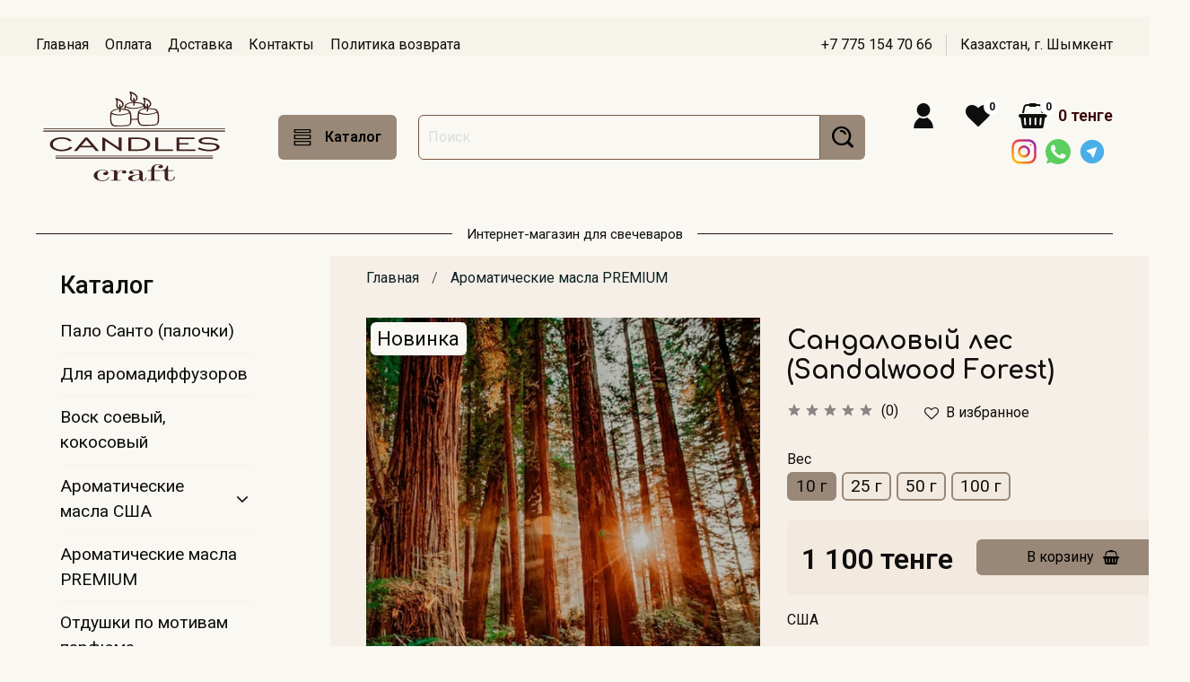

--- FILE ---
content_type: text/html; charset=utf-8
request_url: https://candlescraft.kz/product/sandalovyy-les-sandalwood-forest
body_size: 48821
content:
<!DOCTYPE html>
<html 
  style="
    --color-btn-bg:#998877;
--color-btn-bg-is-dark:true;
--bg:#FAF8F3;
--bg-is-dark:false;

--color-text: var(--color-text-dark);
--color-text-minor-shade: var(--color-text-dark-minor-shade);
--color-text-major-shade: var(--color-text-dark-major-shade);
--color-text-half-shade: var(--color-text-dark-half-shade);

--color-notice-warning-is-dark:false;
--color-notice-success-is-dark:false;
--color-notice-error-is-dark:true;
--color-notice-info-is-dark:true;
--color-form-controls-bg:var(--bg);
--color-form-controls-bg-disabled:var(--bg-minor-shade);
--color-form-controls-border-color:var(--bg-half-shade);
--color-form-controls-color:var(--color-text);
--is-editor:false;


  "
  >
  <head><meta data-config="{&quot;product_id&quot;:412150826}" name="page-config" content="" /><meta data-config="{&quot;money_with_currency_format&quot;:{&quot;delimiter&quot;:&quot; &quot;,&quot;separator&quot;:&quot;.&quot;,&quot;format&quot;:&quot;%n %u&quot;,&quot;unit&quot;:&quot;тенге&quot;,&quot;show_price_without_cents&quot;:1},&quot;currency_code&quot;:&quot;KZT&quot;,&quot;currency_iso_code&quot;:&quot;KZT&quot;,&quot;default_currency&quot;:{&quot;title&quot;:&quot;Казахстанский тенге&quot;,&quot;code&quot;:&quot;KZT&quot;,&quot;rate&quot;:&quot;0.152708&quot;,&quot;format_string&quot;:&quot;%n %u&quot;,&quot;unit&quot;:&quot;тенге&quot;,&quot;price_separator&quot;:&quot;&quot;,&quot;is_default&quot;:true,&quot;price_delimiter&quot;:&quot;&quot;,&quot;show_price_with_delimiter&quot;:true,&quot;show_price_without_cents&quot;:true},&quot;facebook&quot;:{&quot;pixelActive&quot;:false,&quot;currency_code&quot;:&quot;KZT&quot;,&quot;use_variants&quot;:false},&quot;vk&quot;:{&quot;pixel_active&quot;:null,&quot;price_list_id&quot;:null},&quot;new_ya_metrika&quot;:false,&quot;ecommerce_data_container&quot;:&quot;dataLayer&quot;,&quot;common_js_version&quot;:null,&quot;vue_ui_version&quot;:null,&quot;feedback_captcha_enabled&quot;:null,&quot;account_id&quot;:1019703,&quot;hide_items_out_of_stock&quot;:false,&quot;forbid_order_over_existing&quot;:true,&quot;minimum_items_price&quot;:5000,&quot;enable_comparison&quot;:true,&quot;locale&quot;:&quot;ru&quot;,&quot;client_group&quot;:null,&quot;consent_to_personal_data&quot;:{&quot;active&quot;:true,&quot;obligatory&quot;:true,&quot;description&quot;:&quot;\u003cp\u003eНастоящим подтверждаю, что я ознакомлен и согласен с условиями \u003cspan\u003e\u0026nbsp;\u003c/span\u003e\u003ca title=\&quot;Политика конфиденциальности и оферта\&quot; rel=\&quot;noopener\&quot; href=\&quot;https://candlescraft.kz/page/politica-konfidencialnosti\&quot; target=\&quot;_blank\&quot;\u003eоферты и политики конфиденциальности.\u003c/a\u003e\u003c/p\u003e&quot;},&quot;recaptcha_key&quot;:&quot;6LfXhUEmAAAAAOGNQm5_a2Ach-HWlFKD3Sq7vfFj&quot;,&quot;recaptcha_key_v3&quot;:&quot;6LcZi0EmAAAAAPNov8uGBKSHCvBArp9oO15qAhXa&quot;,&quot;yandex_captcha_key&quot;:&quot;ysc1_ec1ApqrRlTZTXotpTnO8PmXe2ISPHxsd9MO3y0rye822b9d2&quot;,&quot;checkout_float_order_content_block&quot;:false,&quot;available_products_characteristics_ids&quot;:null,&quot;sber_id_app_id&quot;:&quot;5b5a3c11-72e5-4871-8649-4cdbab3ba9a4&quot;,&quot;theme_generation&quot;:4,&quot;quick_checkout_captcha_enabled&quot;:false,&quot;max_order_lines_count&quot;:500,&quot;sber_bnpl_min_amount&quot;:1000,&quot;sber_bnpl_max_amount&quot;:150000,&quot;counter_settings&quot;:{&quot;data_layer_name&quot;:&quot;dataLayer&quot;,&quot;new_counters_setup&quot;:true,&quot;add_to_cart_event&quot;:true,&quot;remove_from_cart_event&quot;:true,&quot;add_to_wishlist_event&quot;:true,&quot;purchase_event&quot;:true},&quot;site_setting&quot;:{&quot;show_cart_button&quot;:true,&quot;show_service_button&quot;:false,&quot;show_marketplace_button&quot;:false,&quot;show_quick_checkout_button&quot;:false},&quot;warehouses&quot;:[],&quot;captcha_type&quot;:&quot;google&quot;,&quot;human_readable_urls&quot;:false}" name="shop-config" content="" /><meta name='js-evnvironment' content='production' /><meta name='default-locale' content='ru' /><meta name='insales-redefined-api-methods' content="[]" /><script type="text/javascript" src="https://static.insales-cdn.com/assets/static-versioned/v3.72/static/libs/lodash/4.17.21/lodash.min.js"></script>
<!--InsalesCounter -->
<script type="text/javascript">
(function() {
  if (typeof window.__insalesCounterId !== 'undefined') {
    return;
  }

  try {
    Object.defineProperty(window, '__insalesCounterId', {
      value: 1019703,
      writable: true,
      configurable: true
    });
  } catch (e) {
    console.error('InsalesCounter: Failed to define property, using fallback:', e);
    window.__insalesCounterId = 1019703;
  }

  if (typeof window.__insalesCounterId === 'undefined') {
    console.error('InsalesCounter: Failed to set counter ID');
    return;
  }

  let script = document.createElement('script');
  script.async = true;
  script.src = '/javascripts/insales_counter.js?7';
  let firstScript = document.getElementsByTagName('script')[0];
  firstScript.parentNode.insertBefore(script, firstScript);
})();
</script>
<!-- /InsalesCounter -->

    <!-- meta -->
<meta charset="UTF-8" /><title>Сандаловый лес (Sandalwood Forest), ароматическое масло для свечей, купить в Астане | Candlescraft.kz</title><meta name="description" content="Окунитесь в атмосферу блаженного уединения с ароматом ‘Сандаловый лес’. Насыщенные ноты сандалового дерева создают теплую и загадочную атмосферу, наполняя пространство природной прелестью. Позвольте этому аромату принести в ваш дом прикосновение древности и спокойствия, погружая вас в уютный лесной уголок.">
<meta data-config="{&quot;static-versioned&quot;: &quot;1.38&quot;}" name="theme-meta-data" content="">
<meta name="robots" content="index,follow" />
<meta http-equiv="X-UA-Compatible" content="IE=edge,chrome=1" />
<meta name="viewport" content="width=device-width, initial-scale=1.0" />
<meta name="SKYPE_TOOLBAR" content="SKYPE_TOOLBAR_PARSER_COMPATIBLE" />
<meta name="format-detection" content="telephone=no">

<!-- canonical url--><link rel="canonical" href="https://candlescraft.kz/product/sandalovyy-les-sandalwood-forest"/>


<!-- rss feed-->
    <meta property="og:title" content="Сандаловый лес (Sandalwood Forest)">
    <meta property="og:type" content="website">
    <meta property="og:url" content="https://candlescraft.kz/product/sandalovyy-les-sandalwood-forest">

    
      <meta property="og:image" content="https://static.insales-cdn.com/images/products/1/1358/792134990/IMG-0570_540x_result.jpg">
    




<!-- icons-->
<link rel="icon" type="image/png" sizes="16x16" href="https://static.insales-cdn.com/assets/1/5548/1684908/1755879632/favicon.png" /><style media="screen">
  @supports (content-visibility: hidden) {
    body:not(.settings_loaded) {
      content-visibility: hidden;
    }
  }
  @supports not (content-visibility: hidden) {
    body:not(.settings_loaded) {
      visibility: hidden;
    }
  }
</style>

  <meta name='product-id' content='412150826' />
</head>
  <body data-multi-lang="false">
    <noscript>
<div class="njs-alert-overlay">
  <div class="njs-alert-wrapper">
    <div class="njs-alert">
      <p></p>
    </div>
  </div>
</div>
</noscript>

    <div class="page_layout page_layout_normal_left ">
      <header>
      
        <div
  class="layout widget-type_widget_v4_header_1_8e9e42fec1bba094601ea977533bd7a6"
  style="--bage-bg:#FFFFFF; --bage-bg-is-light:true; --bage-bg-minor-shade:#f7f7f7; --bage-bg-minor-shade-is-light:true; --bage-bg-major-shade:#ededed; --bage-bg-major-shade-is-light:true; --bage-bg-half-shade:#808080; --bage-bg-half-shade-is-dark:true; --menu-grid-list-min-width:200px; --menu-grid-list-row-gap:1.5rem; --menu-grid-list-column-gap:1.5rem; --subcollections-items-limit:10; --menu-img-ratio:1.2; --hide-menu-photo:false; --logo-img:'https://static.insales-cdn.com/files/1/3725/18714253/original/Лого_492a5bd351e09ae2e788be48c8553a3d.svg'; --logo-max-width:220px; --hide-language:true; --hide-compare:true; --hide-personal:false; --hide-social:false; --social-img-1:'https://static.insales-cdn.com/files/1/6543/18749839/original/4202090instagramlogosocialsocialmedia-115598_115703.svg'; --social-img-2:'https://static.insales-cdn.com/files/1/465/26075601/original/4202050chatlogosocialsocialmediawhatsapp-115638_115663.svg'; --social-img-3:'https://static.insales-cdn.com/files/1/6619/18749915/original/telegram_104163.svg'; --bg:#FAF8F3; --bg-is-light:true; --bg-minor-shade:#f6f3ea; --bg-minor-shade-is-light:true; --bg-major-shade:#f0eadc; --bg-major-shade-is-light:true; --bg-half-shade:#ae9249; --bg-half-shade-is-dark:true; --header-wide-bg:true; --layout-mt:1.5vw; --layout-mb:0vw; --header-top-pt:1.5vw; --header-top-pb:0vw; --header-main-pt:1vw; --header-main-pb:0.5vw; --layout-content-max-width:1366px; --header-wide-content:false; --hide-desktop:false; --hide-mobile:false;"
  data-widget-drop-item-id="22703851"
  
  >
  <div class="layout__content">
    




<div class="header header_no-languages">
  <div class="header__mobile-head">
    <div class="header__mobile-head-content">
      <button type="button" class="button button_size-l header__hide-mobile-menu-btn js-hide-mobile-menu">
          <span class="icon icon-times"></span>
      </button>

      
    </div>
  </div>

  <div class="header__content">
    <div class="header-part-top">
      <div class="header-part-top__inner">
        <div class="header__area-menu">
          <ul class="header__menu js-cut-list" data-navigation data-navigation data-menu-handle="main-menu">
            
              <li class="header__menu-item" data-navigation-item data-menu-item-id="13145679">
                <div class="header__menu-controls">
                  <a href="/" class="header__menu-link" data-navigation-link="/">
                    Главная
                  </a>
                </div>
              </li>
            
              <li class="header__menu-item" data-navigation-item data-menu-item-id="13145704">
                <div class="header__menu-controls">
                  <a href="/page/payment" class="header__menu-link" data-navigation-link="/page/payment">
                    Оплата
                  </a>
                </div>
              </li>
            
              <li class="header__menu-item" data-navigation-item data-menu-item-id="13145720">
                <div class="header__menu-controls">
                  <a href="/page/delivery" class="header__menu-link" data-navigation-link="/page/delivery">
                    Доставка
                  </a>
                </div>
              </li>
            
              <li class="header__menu-item" data-navigation-item data-menu-item-id="14147696">
                <div class="header__menu-controls">
                  <a href="/page/contacts" class="header__menu-link" data-navigation-link="/page/contacts">
                    Контакты
                  </a>
                </div>
              </li>
            
              <li class="header__menu-item" data-navigation-item data-menu-item-id="33809985">
                <div class="header__menu-controls">
                  <a href="https://candlescraft.kz/page/return" class="header__menu-link" data-navigation-link="https://candlescraft.kz/page/return">
                    Политика возврата
                  </a>
                </div>
              </li>
            
          </ul>
        </div>

        <div class="header__area-text">
          
        </div>

        <div class="header__area-contacts">
          
  
    <div class="header__phone">
      <a class="header__phone-value" href="tel:+77751547066">+7 775 154 70 66</a>
    </div>
  
  
    <div class="header__phone _phone-2">
      <a class="header__phone-value" href="tel:Казахстан,г.Шымкент">Казахстан, г.  Шымкент</a>
    </div>
  

        </div>

        
      </div>
    </div>


    <div class="header-part-main">
      <div class="header-part-main__inner">
        <div class="header__area-logo">
          

  
  
  
  
    <a href=" / " class="header__logo">
      <img src="https://static.insales-cdn.com/files/1/3725/18714253/original/Лого_492a5bd351e09ae2e788be48c8553a3d.svg" alt="candlescraft.kz" title="candlescraft.kz" />
    </a>
  


        </div>

        <div class="header__area-catalog">
          <button type="button" class="button button_size-l header__show-collection-btn js-show-header-collections">
            <span class="icon icon-bars _show"></span>
            <span class="icon icon-times _hide"></span>
            Каталог
          </button>
        </div>

        <div class="header__area-search">
          <div class="header__search">
            <form action="/search" method="get" class="header__search-form">
              <input type="text" autocomplete="off" class="form-control form-control_size-l header__search-field" name="q" value="" placeholder="Поиск" />
              <button type="submit" class="button button_size-l header__search-btn">
                <span class="icon icon-search"></span>
              </button>
              <input type="hidden" name="lang" value="ru">
            </form>
            <button type="button" class="button button_size-l header__search-mobile-btn js-show-mobile-search">
                <span class="icon icon-search _show"></span>
              <span class="icon icon-times _hide"></span>
              </button>
            </div>
        </div>

        <div class="header__area-controls">
          
            <a href="/client_account/orders" class="header__control-btn header__cabinet">
              <span class="icon icon-user"></span>
            </a>
          

          
          
            <a href="/favorites" class="header__control-btn header__favorite">
              <span class="icon icon-favorites">
                <span class="header__control-bage" data-ui-favorites-counter>0</span>
              </span>
            </a>
          

          <a href="/cart_items" class="header__control-btn header__cart">
            <span class="icon icon-cart">
              <span class="header__control-bage" data-cart-positions-count></span>
            </span>
            <span class="header__control-text" data-cart-total-price></span>
          </a>
          
          <div class="header__area-social">
            <div class="social-items">
              
              
              
              
              <a target="_blank" href="https://www.instagram.com/candlescraft.kz?r=nametag" class="social-img-item">
                <img src="https://static.insales-cdn.com/files/1/6543/18749839/original/4202090instagramlogosocialsocialmedia-115598_115703.svg"/>
              </a>
              
              
              
              
              
              
              <a target="_blank" href="https://wa.me/+77751547066" class="social-img-item">
                <img src="https://static.insales-cdn.com/files/1/465/26075601/original/4202050chatlogosocialsocialmediawhatsapp-115638_115663.svg"/>
              </a>
              
              
              
              
              
              
              <a target="_blank" href="https://t.me/Candlescraft" class="social-img-item">
                <img src="https://static.insales-cdn.com/files/1/6619/18749915/original/telegram_104163.svg"/>
              </a>
              
              
              
              
              
              
              
              
              
              
              
              
              
              
              
            </div>
          </div>
          
        </div>


        
        

        

        <div class="header__collections">
          <div class="header__collections-content">
            <div class="header__collections-head">Каталог</div>

            
            <ul class="grid-list header__collections-menu" data-navigation data-subcollections-items-limit=10>
              
              
                

                <li class="header__collections-item is-level-1" data-navigation-item>
                  
                    

                    
                    

                    <a href="/collection/palo-santo-palochki" class="img-ratio img-ratio_cover header__collections-photo">
                      <div class="img-ratio__inner">
                        

                        
                          <picture>
                            <source data-srcset="https://static.insales-cdn.com/r/iomPlZZ3u9c/rs:fit:500:500:1/plain/images/collections/1/792/88982296/Premium.jpg@webp" type="image/webp" class="lazyload">
                            <img data-src="https://static.insales-cdn.com/r/eALPXVuko1c/rs:fit:500:500:1/plain/images/collections/1/792/88982296/Premium.jpg@jpg" class="lazyload">
                          </picture>
                        
                      </div>
                    </a>
                  

                  <div class="header__collections-controls">
                    <a href="/collection/palo-santo-palochki" class="header__collections-link" data-navigation-link="/collection/palo-santo-palochki" >
                      Пало Санто (палочки)
                    </a>

                    
                  </div>

                  
                </li>
              
                

                <li class="header__collections-item is-level-1" data-navigation-item>
                  
                    

                    
                    

                    <a href="/collection/aromadiffuzory" class="img-ratio img-ratio_cover header__collections-photo">
                      <div class="img-ratio__inner">
                        

                        
                          <picture>
                            <source data-srcset="https://static.insales-cdn.com/r/NKD_8rSMEc4/rs:fit:500:500:1/plain/images/products/1/1418/442557834/1_result.jpg@webp" type="image/webp" class="lazyload">
                            <img data-src="https://static.insales-cdn.com/r/JlboyqalWzs/rs:fit:500:500:1/plain/images/products/1/1418/442557834/1_result.jpg@jpg" class="lazyload">
                          </picture>
                        
                      </div>
                    </a>
                  

                  <div class="header__collections-controls">
                    <a href="/collection/aromadiffuzory" class="header__collections-link" data-navigation-link="/collection/aromadiffuzory" >
                      Для аромадиффузоров
                    </a>

                    
                  </div>

                  
                </li>
              
                

                <li class="header__collections-item is-level-1" data-navigation-item>
                  
                    

                    
                    

                    <a href="/collection/kategoriya-1" class="img-ratio img-ratio_cover header__collections-photo">
                      <div class="img-ratio__inner">
                        

                        
                          <picture>
                            <source data-srcset="https://static.insales-cdn.com/r/dvu0DAiv6ts/rs:fit:500:500:1/plain/images/collections/1/5921/81999649/%D0%92%D0%BE%D1%81%D0%BA.jpg@webp" type="image/webp" class="lazyload">
                            <img data-src="https://static.insales-cdn.com/r/V3SVWnuGbMo/rs:fit:500:500:1/plain/images/collections/1/5921/81999649/%D0%92%D0%BE%D1%81%D0%BA.jpg@jpg" class="lazyload">
                          </picture>
                        
                      </div>
                    </a>
                  

                  <div class="header__collections-controls">
                    <a href="/collection/kategoriya-1" class="header__collections-link" data-navigation-link="/collection/kategoriya-1" >
                      Воск соевый, кокосовый
                    </a>

                    
                  </div>

                  
                </li>
              
                

                <li class="header__collections-item is-level-1" data-navigation-item>
                  
                    

                    
                    

                    <a href="/collection/kategoriya-2" class="img-ratio img-ratio_cover header__collections-photo">
                      <div class="img-ratio__inner">
                        

                        
                          <picture>
                            <source data-srcset="https://static.insales-cdn.com/r/3tptu6QrOh4/rs:fit:500:500:1/plain/images/collections/1/6400/88635648/20210426_143758-1.jpg@webp" type="image/webp" class="lazyload">
                            <img data-src="https://static.insales-cdn.com/r/j_ntFo2NLhw/rs:fit:500:500:1/plain/images/collections/1/6400/88635648/20210426_143758-1.jpg@jpg" class="lazyload">
                          </picture>
                        
                      </div>
                    </a>
                  

                  <div class="header__collections-controls">
                    <a href="/collection/kategoriya-2" class="header__collections-link" data-navigation-link="/collection/kategoriya-2" >
                      Ароматические масла США
                    </a>

                    
                      <button class="header__collections-show-submenu-btn js-show-mobile-submenu" type="button">
                        <span class="icon icon-angle-down"></span>
                      </button>
                    
                  </div>

                  
                    <ul class="header__collections-submenu" data-navigation-submenu>
                      
                        <li class="header__collections-item " data-navigation-item>
                          <div class="header__collections-controls">
                            <a href="/collection/candlescience" class="header__collections-link" data-navigation-link="/collection/candlescience" >
                              CandleScience
                            </a>
                          </div>
                        </li>
                      
                        <li class="header__collections-item " data-navigation-item>
                          <div class="header__collections-controls">
                            <a href="/collection/natures-garden" class="header__collections-link" data-navigation-link="/collection/natures-garden" >
                              Nature's Garden
                            </a>
                          </div>
                        </li>
                      
                        <li class="header__collections-item " data-navigation-item>
                          <div class="header__collections-controls">
                            <a href="/collection/the-flaming-candle" class="header__collections-link" data-navigation-link="/collection/the-flaming-candle" >
                              The Flaming Candle
                            </a>
                          </div>
                        </li>
                      
                        <li class="header__collections-item " data-navigation-item>
                          <div class="header__collections-controls">
                            <a href="/collection/northwood" class="header__collections-link" data-navigation-link="/collection/northwood" >
                              NorthWood
                            </a>
                          </div>
                        </li>
                      
                    </ul>
                    <div class="header__collections-show-more ">
                      <span class="button-link header__collections-show-more-link js-show-more-subcollections">
                        <span class="header__collections-show-more-text-show">Показать все</span>
                        <span class="header__collections-show-more-text-hide">Скрыть</span>
                        <span class="icon icon-angle-down"></span>
                      </span>
                    </div>
                  
                </li>
              
                

                <li class="header__collections-item is-level-1" data-navigation-item>
                  
                    

                    
                    

                    <a href="/collection/aromaticheskie-masla-premium" class="img-ratio img-ratio_cover header__collections-photo">
                      <div class="img-ratio__inner">
                        

                        
                          <picture>
                            <source data-srcset="https://static.insales-cdn.com/r/qQy2TJg149Y/rs:fit:500:500:1/plain/images/products/1/7295/1004133503/EA0AC012-8533-4D78-A596-E7DEACBF64D7_result.jpg@webp" type="image/webp" class="lazyload">
                            <img data-src="https://static.insales-cdn.com/r/drWxYuHlIVM/rs:fit:500:500:1/plain/images/products/1/7295/1004133503/EA0AC012-8533-4D78-A596-E7DEACBF64D7_result.jpg@jpg" class="lazyload">
                          </picture>
                        
                      </div>
                    </a>
                  

                  <div class="header__collections-controls">
                    <a href="/collection/aromaticheskie-masla-premium" class="header__collections-link" data-navigation-link="/collection/aromaticheskie-masla-premium" >
                      Ароматические масла PREMIUM
                    </a>

                    
                  </div>

                  
                </li>
              
                

                <li class="header__collections-item is-level-1" data-navigation-item>
                  
                    

                    
                    

                    <a href="/collection/parfyumernye-kompozitsii-frantsiya" class="img-ratio img-ratio_cover header__collections-photo">
                      <div class="img-ratio__inner">
                        

                        
                          <picture>
                            <source data-srcset="https://static.insales-cdn.com/r/55IW0KopkXE/rs:fit:500:500:1/plain/images/products/1/7265/2381274209/20220621214017_IMG_1820-01-01_result.jpg@webp" type="image/webp" class="lazyload">
                            <img data-src="https://static.insales-cdn.com/r/7zHl8S33dd4/rs:fit:500:500:1/plain/images/products/1/7265/2381274209/20220621214017_IMG_1820-01-01_result.jpg@jpg" class="lazyload">
                          </picture>
                        
                      </div>
                    </a>
                  

                  <div class="header__collections-controls">
                    <a href="/collection/parfyumernye-kompozitsii-frantsiya" class="header__collections-link" data-navigation-link="/collection/parfyumernye-kompozitsii-frantsiya" >
                      Отдушки по мотивам парфюма
                    </a>

                    
                  </div>

                  
                </li>
              
                

                <li class="header__collections-item is-level-1" data-navigation-item>
                  
                    

                    
                    

                    <a href="/collection/fitili" class="img-ratio img-ratio_cover header__collections-photo">
                      <div class="img-ratio__inner">
                        

                        
                          <picture>
                            <source data-srcset="https://static.insales-cdn.com/r/ClcBCwAXudQ/rs:fit:500:500:1/plain/images/collections/1/6046/81999774/%D0%92%D0%B5%D0%B4%D0%BE_%D0%B1%D0%B0%D0%BD%D0%BD%D0%B5%D1%80.jpg@webp" type="image/webp" class="lazyload">
                            <img data-src="https://static.insales-cdn.com/r/7EIYDjOKFls/rs:fit:500:500:1/plain/images/collections/1/6046/81999774/%D0%92%D0%B5%D0%B4%D0%BE_%D0%B1%D0%B0%D0%BD%D0%BD%D0%B5%D1%80.jpg@jpg" class="lazyload">
                          </picture>
                        
                      </div>
                    </a>
                  

                  <div class="header__collections-controls">
                    <a href="/collection/fitili" class="header__collections-link" data-navigation-link="/collection/fitili" >
                      Фитили и аксессуары
                    </a>

                    
                  </div>

                  
                </li>
              
                

                <li class="header__collections-item is-level-1" data-navigation-item>
                  
                    

                    
                    

                    <a href="/collection/krasiteli" class="img-ratio img-ratio_cover header__collections-photo">
                      <div class="img-ratio__inner">
                        

                        
                          <picture>
                            <source data-srcset="https://static.insales-cdn.com/r/C9jOtM_1-u4/rs:fit:500:500:1/plain/images/collections/1/6165/88553493/image-asset.jpeg@webp" type="image/webp" class="lazyload">
                            <img data-src="https://static.insales-cdn.com/r/_4myaMvhuJQ/rs:fit:500:500:1/plain/images/collections/1/6165/88553493/image-asset.jpeg@jpeg" class="lazyload">
                          </picture>
                        
                      </div>
                    </a>
                  

                  <div class="header__collections-controls">
                    <a href="/collection/krasiteli" class="header__collections-link" data-navigation-link="/collection/krasiteli" >
                      Красители для свечей
                    </a>

                    
                  </div>

                  
                </li>
              
                

                <li class="header__collections-item is-level-1" data-navigation-item>
                  
                    

                    
                    

                    <a href="/collection/masla-dlya-massazhnyh-svechey" class="img-ratio img-ratio_cover header__collections-photo">
                      <div class="img-ratio__inner">
                        

                        
                          <picture>
                            <source data-srcset="https://static.insales-cdn.com/r/Coug72uf7t8/rs:fit:500:500:1/plain/images/products/1/7384/538098904/%D0%A8%D0%B8_result.jpg@webp" type="image/webp" class="lazyload">
                            <img data-src="https://static.insales-cdn.com/r/FAwurruAhag/rs:fit:500:500:1/plain/images/products/1/7384/538098904/%D0%A8%D0%B8_result.jpg@jpg" class="lazyload">
                          </picture>
                        
                      </div>
                    </a>
                  

                  <div class="header__collections-controls">
                    <a href="/collection/masla-dlya-massazhnyh-svechey" class="header__collections-link" data-navigation-link="/collection/masla-dlya-massazhnyh-svechey" >
                      Масла для массажных свечей
                    </a>

                    
                  </div>

                  
                </li>
              
                

                <li class="header__collections-item is-level-1" data-navigation-item>
                  
                    

                    
                    

                    <a href="/collection/instrumenty-dlya-svechevareniya" class="img-ratio img-ratio_cover header__collections-photo">
                      <div class="img-ratio__inner">
                        

                        
                          <picture>
                            <source data-srcset="https://static.insales-cdn.com/r/0uPbSBhtKLo/rs:fit:500:500:1/plain/images/products/1/6242/478566498/%D0%A2%D1%80%D0%B8%D0%BC%D0%BC%D0%B5%D1%80_result.jpg@webp" type="image/webp" class="lazyload">
                            <img data-src="https://static.insales-cdn.com/r/9n3oIsyWy0U/rs:fit:500:500:1/plain/images/products/1/6242/478566498/%D0%A2%D1%80%D0%B8%D0%BC%D0%BC%D0%B5%D1%80_result.jpg@jpg" class="lazyload">
                          </picture>
                        
                      </div>
                    </a>
                  

                  <div class="header__collections-controls">
                    <a href="/collection/instrumenty-dlya-svechevareniya" class="header__collections-link" data-navigation-link="/collection/instrumenty-dlya-svechevareniya" >
                      Инструменты для свечеварения
                    </a>

                    
                  </div>

                  
                </li>
              
                

                <li class="header__collections-item is-level-1" data-navigation-item>
                  
                    

                    
                    

                    <a href="/collection/formy-silikonovye" class="img-ratio img-ratio_cover header__collections-photo">
                      <div class="img-ratio__inner">
                        

                        
                          <picture>
                            <source data-srcset="https://static.insales-cdn.com/r/a1vSimdtFrU/rs:fit:500:500:1/plain/images/products/1/1309/639108381/image-14-01-23-01-42_result.jpg@webp" type="image/webp" class="lazyload">
                            <img data-src="https://static.insales-cdn.com/r/qTUccmXw7gM/rs:fit:500:500:1/plain/images/products/1/1309/639108381/image-14-01-23-01-42_result.jpg@jpg" class="lazyload">
                          </picture>
                        
                      </div>
                    </a>
                  

                  <div class="header__collections-controls">
                    <a href="/collection/formy-silikonovye" class="header__collections-link" data-navigation-link="/collection/formy-silikonovye" >
                      Формы силиконовые
                    </a>

                    
                  </div>

                  
                </li>
              
                

                <li class="header__collections-item is-level-1" data-navigation-item>
                  
                    

                    
                    

                    <a href="/collection/suhotsvety" class="img-ratio img-ratio_cover header__collections-photo">
                      <div class="img-ratio__inner">
                        

                        
                          <picture>
                            <source data-srcset="https://static.insales-cdn.com/r/vqlgc1uDCZg/rs:fit:500:500:1/plain/images/products/1/1442/650929570/1.jpg@webp" type="image/webp" class="lazyload">
                            <img data-src="https://static.insales-cdn.com/r/_Yo1e5tlOww/rs:fit:500:500:1/plain/images/products/1/1442/650929570/1.jpg@jpg" class="lazyload">
                          </picture>
                        
                      </div>
                    </a>
                  

                  <div class="header__collections-controls">
                    <a href="/collection/suhotsvety" class="header__collections-link" data-navigation-link="/collection/suhotsvety" >
                      Сухоцветы
                    </a>

                    
                  </div>

                  
                </li>
              
                

                <li class="header__collections-item is-level-1" data-navigation-item>
                  
                    

                    
                    

                    <a href="/collection/baza-dlya-rum-bodi-spreev-dlya-duhov" class="img-ratio img-ratio_cover header__collections-photo">
                      <div class="img-ratio__inner">
                        

                        
                          <picture>
                            <source data-srcset="https://static.insales-cdn.com/r/1wP3JQ-z8Mo/rs:fit:500:500:1/plain/images/products/1/4177/688271441/Room_Spray2__32478_result.jpg@webp" type="image/webp" class="lazyload">
                            <img data-src="https://static.insales-cdn.com/r/ujVSxg87EkA/rs:fit:500:500:1/plain/images/products/1/4177/688271441/Room_Spray2__32478_result.jpg@jpg" class="lazyload">
                          </picture>
                        
                      </div>
                    </a>
                  

                  <div class="header__collections-controls">
                    <a href="/collection/baza-dlya-rum-bodi-spreev-dlya-duhov" class="header__collections-link" data-navigation-link="/collection/baza-dlya-rum-bodi-spreev-dlya-duhov" >
                      База для спреев и духов
                    </a>

                    
                  </div>

                  
                </li>
              
                

                <li class="header__collections-item is-level-1" data-navigation-item>
                  
                    

                    
                    

                    <a href="/collection/dlya-duhov" class="img-ratio img-ratio_cover header__collections-photo">
                      <div class="img-ratio__inner">
                        

                        
                          <picture>
                            <source data-srcset="https://static.insales-cdn.com/r/cAemvMIjB1A/rs:fit:500:500:1/plain/images/products/1/7574/670424470/%D0%A4%D0%BB%D0%B0%D0%BA%D0%BE%D0%BD_10_%D0%BC%D0%BB_%D1%87%D0%B5%D1%80%D0%BD_result.jpg@webp" type="image/webp" class="lazyload">
                            <img data-src="https://static.insales-cdn.com/r/axuP6mmnwnQ/rs:fit:500:500:1/plain/images/products/1/7574/670424470/%D0%A4%D0%BB%D0%B0%D0%BA%D0%BE%D0%BD_10_%D0%BC%D0%BB_%D1%87%D0%B5%D1%80%D0%BD_result.jpg@jpg" class="lazyload">
                          </picture>
                        
                      </div>
                    </a>
                  

                  <div class="header__collections-controls">
                    <a href="/collection/dlya-duhov" class="header__collections-link" data-navigation-link="/collection/dlya-duhov" >
                      Для духов
                    </a>

                    
                  </div>

                  
                </li>
              
              
            </ul>
          </div>
        </div>
      </div>
    </div>
  </div>
</div>

<div class="header-mobile-panel">
  <div class="header-mobile-panel__content">
    <button type="button" class="button button_size-l header-mobile-panel__show-menu-btn js-show-mobile-menu">
      <span class="icon icon-bars"></span>
    </button>

    <div class="header-mobile-panel__logo">
      

  
  
  
  
    <a href=" / " class="header__logo">
      <img src="https://static.insales-cdn.com/files/1/3725/18714253/original/Лого_492a5bd351e09ae2e788be48c8553a3d.svg" alt="candlescraft.kz" title="candlescraft.kz" />
    </a>
  


    </div>

    <div class="header-mobile-panel__controls">
      <a href="/cart_items" class="header__control-btn header__mobile-cart">
        <span class="icon icon-cart">
          <span class="header__control-bage" data-cart-positions-count></span>
        </span>
      </a>
    </div>
  </div>
</div>

<div class="header__collections-overlay"></div>



  </div>
</div>

      
        <div
  class="layout widget-type_system_widget_v4_delimeters_text"
  style="--delimeter-type:solid; --border-size:1px; --border-color:#291616; --border-color-is-dark:true; --border-color-minor-shade:#452525; --border-color-minor-shade-is-dark:true; --border-color-major-shade:#623535; --border-color-major-shade-is-dark:true; --border-color-half-shade:#b06d6d; --border-color-half-shade-is-dark:true; --font-size:15px; --bg:#FAF8F3; --bg-is-light:true; --bg-minor-shade:#f6f3ea; --bg-minor-shade-is-light:true; --bg-major-shade:#f0eadc; --bg-major-shade-is-light:true; --bg-half-shade:#ae9249; --bg-half-shade-is-dark:true; --layout-wide-bg:true; --layout-pt:1vw; --layout-pb:1vw; --layout-content-max-width:1408px; --layout-wide-content:false; --layout-edge:false; --hide-desktop:false; --hide-mobile:false;"
  data-widget-drop-item-id="27250635"
  
  >
  <div class="layout__content">
    <div class="delimeter">
  <div class="delimeter_line"></div>
  <div class="delimeter_text">             Интернет-магазин для свечеваров</div>
  <div class="delimeter_line"></div>
</div>

  </div>
</div>

      
      </header>

      

      <main>
        
  <div
  class="layout widget-type_widget_v4_breadcrumbs_1_46e75a5b75864926479b26cdd4b79224"
  style="--delemeter:1; --breadcrumb-color:#091f20; --breadcrumb-color-is-dark:true; --breadcrumb-color-minor-shade:#134244; --breadcrumb-color-minor-shade-is-dark:true; --breadcrumb-color-major-shade:#1e6569; --breadcrumb-color-major-shade-is-dark:true; --breadcrumb-color-half-shade:#48c5cb; --breadcrumb-color-half-shade-is-dark:true; --bg:#f6efe8; --bg-is-light:true; --bg-minor-shade:#f2e9df; --bg-minor-shade-is-light:true; --bg-major-shade:#eddfd1; --bg-major-shade-is-light:true; --bg-half-shade:#ad7843; --bg-half-shade-is-dark:true; --layout-wide-bg:false; --layout-pt:1vw; --layout-pb:0vw; --align:start; --layout-content-max-width:1408px; --layout-wide-content:false; --layout-edge:false; --hide-desktop:false; --hide-mobile:false;"
  data-widget-drop-item-id="22703703"
  
  >
  <div class="layout__content">
    

<div class="breadcrumb-wrapper delemeter_1">
  <ul class="breadcrumb">
    <li class="breadcrumb-item home">
      <a class="breadcrumb-link" title="Главная" href="/">Главная</a>
    </li>
    
      
      
      
        
        
        
      
        
        
          <li class="breadcrumb-item" data-breadcrumbs="2">
            <a class="breadcrumb-link" title="Ароматические масла PREMIUM" href="/collection/aromaticheskie-masla-premium">Ароматические масла PREMIUM</a>
          </li>
          
        
        
      
    
  </ul>
</div>




  </div>
</div>


  <div
  class="layout widget-type_widget_v4_product_1_361e1aa4c6cbc6bc3224a42f8d0514de"
  style="--show-selected-variant-photos:false; --product-hide-variants-title:false; --product-hide-sku:false; --product-hide-compare:true; --product-hide-description:false; --display-property-color:text; --rating-color:#ff4100; --rating-color-is-dark:true; --rating-color-minor-shade:#ff531a; --rating-color-minor-shade-is-dark:true; --rating-color-major-shade:#ff6633; --rating-color-major-shade-is-dark:true; --rating-color-half-shade:#ff9f80; --rating-color-half-shade-is-light:true; --sale-bg:#FF4100; --sale-bg-is-dark:true; --sale-bg-minor-shade:#ff531a; --sale-bg-minor-shade-is-dark:true; --sale-bg-major-shade:#ff6633; --sale-bg-major-shade-is-dark:true; --sale-bg-half-shade:#ff9f80; --sale-bg-half-shade-is-light:true; --sticker-font-size:1.4rem; --video-before-image:false; --img-ratio:1; --img-fit:contain; --bg:#f6efe8; --bg-is-light:true; --bg-minor-shade:#f2e9df; --bg-minor-shade-is-light:true; --bg-major-shade:#eddfd1; --bg-major-shade-is-light:true; --bg-half-shade:#ad7843; --bg-half-shade-is-dark:true; --layout-wide-bg:false; --layout-pt:2.5vw; --layout-pb:0vw; --layout-content-max-width:1150px; --layout-wide-content:false; --layout-edge:false; --hide-desktop:false; --hide-mobile:false;"
  data-widget-drop-item-id="22703704"
  
  >
  <div class="layout__content">
    
<form
action="/cart_items"
method="post"
data-product-id="412150826"
data-product-json="{&quot;id&quot;:412150826,&quot;url&quot;:&quot;/product/sandalovyy-les-sandalwood-forest&quot;,&quot;title&quot;:&quot;Сандаловый лес (Sandalwood Forest)&quot;,&quot;short_description&quot;:&quot;\u003cp\u003eСША\u003c/p\u003e&quot;,&quot;available&quot;:true,&quot;unit&quot;:&quot;pce&quot;,&quot;permalink&quot;:&quot;sandalovyy-les-sandalwood-forest&quot;,&quot;images&quot;:[{&quot;id&quot;:792134990,&quot;product_id&quot;:412150826,&quot;external_id&quot;:null,&quot;position&quot;:1,&quot;created_at&quot;:&quot;2023-12-11T22:53:59.000+06:00&quot;,&quot;image_processing&quot;:false,&quot;title&quot;:null,&quot;url&quot;:&quot;https://static.insales-cdn.com/images/products/1/1358/792134990/thumb_IMG-0570_540x_result.jpg&quot;,&quot;original_url&quot;:&quot;https://static.insales-cdn.com/images/products/1/1358/792134990/IMG-0570_540x_result.jpg&quot;,&quot;medium_url&quot;:&quot;https://static.insales-cdn.com/images/products/1/1358/792134990/medium_IMG-0570_540x_result.jpg&quot;,&quot;small_url&quot;:&quot;https://static.insales-cdn.com/images/products/1/1358/792134990/micro_IMG-0570_540x_result.jpg&quot;,&quot;thumb_url&quot;:&quot;https://static.insales-cdn.com/images/products/1/1358/792134990/thumb_IMG-0570_540x_result.jpg&quot;,&quot;compact_url&quot;:&quot;https://static.insales-cdn.com/images/products/1/1358/792134990/compact_IMG-0570_540x_result.jpg&quot;,&quot;large_url&quot;:&quot;https://static.insales-cdn.com/images/products/1/1358/792134990/large_IMG-0570_540x_result.jpg&quot;,&quot;filename&quot;:&quot;IMG-0570_540x_result.jpg&quot;,&quot;image_content_type&quot;:&quot;image/jpeg&quot;}],&quot;first_image&quot;:{&quot;id&quot;:792134990,&quot;product_id&quot;:412150826,&quot;external_id&quot;:null,&quot;position&quot;:1,&quot;created_at&quot;:&quot;2023-12-11T22:53:59.000+06:00&quot;,&quot;image_processing&quot;:false,&quot;title&quot;:null,&quot;url&quot;:&quot;https://static.insales-cdn.com/images/products/1/1358/792134990/thumb_IMG-0570_540x_result.jpg&quot;,&quot;original_url&quot;:&quot;https://static.insales-cdn.com/images/products/1/1358/792134990/IMG-0570_540x_result.jpg&quot;,&quot;medium_url&quot;:&quot;https://static.insales-cdn.com/images/products/1/1358/792134990/medium_IMG-0570_540x_result.jpg&quot;,&quot;small_url&quot;:&quot;https://static.insales-cdn.com/images/products/1/1358/792134990/micro_IMG-0570_540x_result.jpg&quot;,&quot;thumb_url&quot;:&quot;https://static.insales-cdn.com/images/products/1/1358/792134990/thumb_IMG-0570_540x_result.jpg&quot;,&quot;compact_url&quot;:&quot;https://static.insales-cdn.com/images/products/1/1358/792134990/compact_IMG-0570_540x_result.jpg&quot;,&quot;large_url&quot;:&quot;https://static.insales-cdn.com/images/products/1/1358/792134990/large_IMG-0570_540x_result.jpg&quot;,&quot;filename&quot;:&quot;IMG-0570_540x_result.jpg&quot;,&quot;image_content_type&quot;:&quot;image/jpeg&quot;},&quot;category_id&quot;:21992996,&quot;canonical_url_collection_id&quot;:23939860,&quot;price_kinds&quot;:[],&quot;price_min&quot;:&quot;1100.0&quot;,&quot;price_max&quot;:&quot;8500.0&quot;,&quot;bundle&quot;:null,&quot;updated_at&quot;:&quot;2024-08-22T19:37:06.000+05:00&quot;,&quot;video_links&quot;:[],&quot;reviews_average_rating_cached&quot;:null,&quot;reviews_count_cached&quot;:null,&quot;option_names&quot;:[{&quot;id&quot;:2319337,&quot;position&quot;:4,&quot;navigational&quot;:true,&quot;permalink&quot;:null,&quot;title&quot;:&quot;Вес&quot;,&quot;api_permalink&quot;:null}],&quot;properties&quot;:[{&quot;id&quot;:35794852,&quot;position&quot;:11,&quot;backoffice&quot;:false,&quot;is_hidden&quot;:false,&quot;is_navigational&quot;:true,&quot;permalink&quot;:&quot;label&quot;,&quot;title&quot;:&quot;Метка&quot;}],&quot;characteristics&quot;:[{&quot;id&quot;:137564790,&quot;property_id&quot;:35794852,&quot;position&quot;:1,&quot;title&quot;:&quot;Новинка&quot;,&quot;permalink&quot;:&quot;new&quot;}],&quot;variants&quot;:[{&quot;ozon_link&quot;:null,&quot;wildberries_link&quot;:null,&quot;id&quot;:685305876,&quot;title&quot;:&quot;10 г&quot;,&quot;product_id&quot;:412150826,&quot;sku&quot;:null,&quot;barcode&quot;:null,&quot;dimensions&quot;:&quot;2.5x2.5x8&quot;,&quot;available&quot;:true,&quot;image_ids&quot;:[],&quot;image_id&quot;:null,&quot;weight&quot;:&quot;0.025&quot;,&quot;created_at&quot;:&quot;2023-12-11T22:53:32.000+06:00&quot;,&quot;updated_at&quot;:&quot;2023-12-11T22:53:32.000+06:00&quot;,&quot;quantity&quot;:null,&quot;price&quot;:&quot;1100.0&quot;,&quot;base_price&quot;:&quot;1100.0&quot;,&quot;old_price&quot;:null,&quot;prices&quot;:[],&quot;variant_field_values&quot;:[],&quot;option_values&quot;:[{&quot;id&quot;:18754643,&quot;option_name_id&quot;:2319337,&quot;position&quot;:1,&quot;title&quot;:&quot;10 г&quot;,&quot;image_url&quot;:null,&quot;permalink&quot;:null}]},{&quot;ozon_link&quot;:null,&quot;wildberries_link&quot;:null,&quot;id&quot;:685305878,&quot;title&quot;:&quot;25 г&quot;,&quot;product_id&quot;:412150826,&quot;sku&quot;:null,&quot;barcode&quot;:null,&quot;dimensions&quot;:&quot;3x3x8&quot;,&quot;available&quot;:true,&quot;image_ids&quot;:[],&quot;image_id&quot;:null,&quot;weight&quot;:&quot;0.035&quot;,&quot;created_at&quot;:&quot;2023-12-11T22:53:32.000+06:00&quot;,&quot;updated_at&quot;:&quot;2023-12-11T22:53:32.000+06:00&quot;,&quot;quantity&quot;:null,&quot;price&quot;:&quot;2500.0&quot;,&quot;base_price&quot;:&quot;2500.0&quot;,&quot;old_price&quot;:null,&quot;prices&quot;:[],&quot;variant_field_values&quot;:[],&quot;option_values&quot;:[{&quot;id&quot;:20837521,&quot;option_name_id&quot;:2319337,&quot;position&quot;:2,&quot;title&quot;:&quot;25 г&quot;,&quot;image_url&quot;:null,&quot;permalink&quot;:null}]},{&quot;ozon_link&quot;:null,&quot;wildberries_link&quot;:null,&quot;id&quot;:685305879,&quot;title&quot;:&quot;50 г&quot;,&quot;product_id&quot;:412150826,&quot;sku&quot;:null,&quot;barcode&quot;:null,&quot;dimensions&quot;:&quot;3.5x3.5x10&quot;,&quot;available&quot;:true,&quot;image_ids&quot;:[],&quot;image_id&quot;:null,&quot;weight&quot;:&quot;0.065&quot;,&quot;created_at&quot;:&quot;2023-12-11T22:53:32.000+06:00&quot;,&quot;updated_at&quot;:&quot;2023-12-11T22:53:32.000+06:00&quot;,&quot;quantity&quot;:null,&quot;price&quot;:&quot;4500.0&quot;,&quot;base_price&quot;:&quot;4500.0&quot;,&quot;old_price&quot;:null,&quot;prices&quot;:[],&quot;variant_field_values&quot;:[],&quot;option_values&quot;:[{&quot;id&quot;:18754644,&quot;option_name_id&quot;:2319337,&quot;position&quot;:3,&quot;title&quot;:&quot;50 г&quot;,&quot;image_url&quot;:null,&quot;permalink&quot;:null}]},{&quot;ozon_link&quot;:null,&quot;wildberries_link&quot;:null,&quot;id&quot;:685305880,&quot;title&quot;:&quot;100 г&quot;,&quot;product_id&quot;:412150826,&quot;sku&quot;:null,&quot;barcode&quot;:null,&quot;dimensions&quot;:&quot;5x3x12&quot;,&quot;available&quot;:true,&quot;image_ids&quot;:[],&quot;image_id&quot;:null,&quot;weight&quot;:&quot;0.14&quot;,&quot;created_at&quot;:&quot;2023-12-11T22:53:32.000+06:00&quot;,&quot;updated_at&quot;:&quot;2024-08-22T19:37:05.000+05:00&quot;,&quot;quantity&quot;:null,&quot;price&quot;:&quot;8500.0&quot;,&quot;base_price&quot;:&quot;8500.0&quot;,&quot;old_price&quot;:null,&quot;prices&quot;:[],&quot;variant_field_values&quot;:[],&quot;option_values&quot;:[{&quot;id&quot;:18885725,&quot;option_name_id&quot;:2319337,&quot;position&quot;:5,&quot;title&quot;:&quot;100 г&quot;,&quot;image_url&quot;:null,&quot;permalink&quot;:null}]}],&quot;accessories&quot;:[],&quot;list_card_mode&quot;:&quot;more_details&quot;,&quot;list_card_mode_with_variants&quot;:&quot;show_variants&quot;}"
data-gallery-type="all-photos"
class="product   is-zero-count-shown    is-more-variants is-forbid-order-over-existing"
>
<div class="product__area-photo">
  
  
  

  <div class="product__one-photo">
    <a class="img-ratio img-ratio_cover product__photo" data-fslightbox="product-photos-lightbox-792134990" data-type="image" href="https://static.insales-cdn.com/images/products/1/1358/792134990/IMG-0570_540x_result.jpg">
      <div class="img-ratio__inner">
        <picture><source srcset="https://static.insales-cdn.com/r/CZsTCZZN1KQ/rs:fit:1000:1000:1/plain/images/products/1/1358/792134990/IMG-0570_540x_result.jpg@webp" type="image/webp" /><img src="https://static.insales-cdn.com/r/YMGpn7ZdfZQ/rs:fit:1000:1000:1/plain/images/products/1/1358/792134990/IMG-0570_540x_result.jpg@jpg" alt="Сандаловый лес (Sandalwood Forest)" title="Сандаловый лес (Sandalwood Forest)" /></picture>
      </div>
    </a>
    <div class="product__available">
      <span data-product-card-available='{
        "availableText": "В наличии",
        "notAvailableText": "Нет в наличии"
        }'
        >
      </span>
    </div>
    
<div class="stickers">
  <div class="sticker sticker-new" data-sticker-title="Новинка">Новинка</div>
  <div class="sticker sticker-preorder" data-sticker-title="sticker-preorder">Предзаказ</div>
</div>

  </div>
  
</div>
<div class="product__area-sku">
  
  <div class="product__sku">
    <span data-product-card-sku='{"skuLabel": "арт. "}'>
    </span>
  </div>
  
</div>
<div class="product__area-title">
  <h1 class="product__title heading">
    Сандаловый лес (Sandalwood Forest)
  </h1>
</div>
<div class="product__area-user-controls">
  <div class="product__user-controls">
    <div class="product__rating js-product-rating" data-rating="" data-trigger-click="reviews-open:insales:site">
      <div class="product__rating-list">
        
        
        <span class="product__rating-star icon-star "></span>
        
        
        <span class="product__rating-star icon-star "></span>
        
        
        <span class="product__rating-star icon-star "></span>
        
        
        <span class="product__rating-star icon-star "></span>
        
        
        <span class="product__rating-star icon-star "></span>
        
        
      </div>
      <div class="product__reviews-count">(0)</div>
    </div>
    
    <span class="button favorites_btn" data-ui-favorites-trigger="412150826">
    <span class="btn-icon icon-favorites-o"></span>
    <span class="btn-icon icon-favorites-f"></span>
    <span class="btn-text"
      data-ui-favorites-trigger-added-text="В избранном"
      data-ui-favorites-trigger-not-added-text="В избранное"
      ></span>
    </span>
    
    
    
    
  </div>
</div>

<div class="product__area-variants">


  <div class="product__variants">
    <select class="hide" name="variant_id" data-product-variants='{ "default": "option-radio" , "default": "option-span"   }'>
      
      <option value="685305876">10 г</option>
      
      <option value="685305878">25 г</option>
      
      <option value="685305879">50 г</option>
      
      <option value="685305880">100 г</option>
      
    </select>
  </div>
  
</div>

<div class="product__area-buy">
  <div class="product__buy">
    <div class="product__price">
      <div class="product__sale">
        <span class="product__sale-value" data-product-card-sale-value></span>
      </div>
      <span class="product__price-cur" data-product-card-price-from-cart></span>
      <span class="product__price-old" data-product-card-old-price></span>
      
    </div>
    <div class="product__controls">
      
      <div class="product__buy-btn-area" id="product-detail-buy-area">
        <div class="product__buy-btn-area-inner">
          <div class="add-cart-counter" data-add-cart-counter='{"step": "1"}'>
            <button type="button" class="button add-cart-counter__btn" data-add-cart-counter-btn>
            <span class="add-cart-counter__btn-label">В корзину</span>
            <span class="button__icon icon-cart"></span>
            </button>
            <div class="add-cart-counter__controls">
              <button data-add-cart-counter-minus class="button add-cart-counter__controls-btn" type="button">-</button>
              <a href="/cart_items" class="button add-cart-counter__detail">
              <span class="add-cart-counter__detail-text">В корзине <span data-add-cart-counter-count></span> шт</span>
              <span class="add-cart-counter__detail-dop-text">Перейти</span>
              </a>
              <button data-add-cart-counter-plus class="button add-cart-counter__controls-btn" type="button">+</button>
            </div>
          </div>
          <button data-product-card-preorder class="button button_wide product__preorder-btn" type="button">Предзаказ</button>
        </div>
      </div>
    </div>
  </div>
</div>

<div class="product__area-description">
  
  <div class="product__description static-text">
    <p>США</p>
  </div>
  
</div>
<div class="product__area-calculate-delivery">
  



</div>
</form>


  </div>
</div>


  <div
  class="layout widget-type_widget_v4_product_info_1_fcad74994dd3a0d7a89b60b7ce9ad1dd"
  style="--bg:#f6efe8; --bg-is-light:true; --bg-minor-shade:#f2e9df; --bg-minor-shade-is-light:true; --bg-major-shade:#eddfd1; --bg-major-shade-is-light:true; --bg-half-shade:#ad7843; --bg-half-shade-is-dark:true; --layout-wide-bg:false; --layout-pt:2vw; --layout-pb:2vw; --layout-content-max-width:1262px; --layout-wide-content:false; --layout-edge:false; --hide-desktop:false; --hide-mobile:false;"
  data-widget-drop-item-id="22703705"
  
  >
  <div class="layout__content">
    



  <div class="product-info">
    
      <div class="product-description static-text" id="product-description">
       <div class="label-description">Описание</div>
       <div class="content-description static-text">
         <div>Аромат очарует ваши чувства пьянящей смесью древесных нот, сладких смол и пряного уда.</div>
<div>Верхние ноты открываются ярким удом, который медленно переходит в сердце из лабданума. Богатый сливочный оттенок сандалового дерева составляет основу аромата и идеально сбалансирован глубокой сладостью лабданума и дымным характером уда.</div>
<div>Вместе это трио создают потрясающую гармонию древесного тепла.</div>
<div>&nbsp;</div>
<div>&nbsp;</div>
<div>Верхние ноты: удовое дерево</div>
<div>Средние ноты: лабданум</div>
<div>Базовые ноты: сандал</div>
<div>&nbsp;</div>
<div>Не содержит фталатов.</div>
<div>Безопасно для кожи.</div>
<div>Содержание ванили &mdash;&nbsp;0%.</div>
<div>&nbsp;</div>
<div>Максимальное использование:</div>
<div>Свечи &mdash;&nbsp;не ограничено (рекомендуем до 10%), массажные свечи &mdash;&nbsp;2-3%</div>
<div>Аромадиффузоры &mdash;&nbsp;до 25%</div>
<div>Рум/боди-спреи &mdash;&nbsp;до 10%</div>
<div>Парфюм &mdash;&nbsp;до 30%</div>
<div>В мыле с нуля необходимо тестирование.</div>
<p><textarea id="BFI_DATA" style="width: 1px; height: 1px; display: none;"></textarea></p>
<div id="WidgetFloaterPanels" class="LTRStyle" style="display: none; text-align: left; direction: ltr; visibility: hidden;">
<div id="WidgetFloater" style="display: none;">
<div id="WidgetLogoPanel"><span id="WidgetTranslateWithSpan"><span>TRANSLATE with </span><img id="FloaterLogo"></span> <span id="WidgetCloseButton" title="Exit Translation">x</span></div>
<div id="LanguageMenuPanel">
<div class="DDStyle_outer"><input id="LanguageMenu_svid" style="display: none;" autocomplete="on" name="LanguageMenu_svid" type="text" value="en"> <input id="LanguageMenu_textid" style="display: none;" autocomplete="on" name="LanguageMenu_textid" type="text"> <span id="__LanguageMenu_header" class="DDStyle">English</span>
<div style="position: relative; text-align: left; left: 0;">
<div style="position: absolute; ;left: 0px;">
<div id="__LanguageMenu_popup" class="DDStyle" style="display: none;">
<div class="table-wrapper"><table id="LanguageMenu" border="0">
<tbody>
<tr>
<td><a href="#ar" tabindex="-1" onclick="return LanguageMenu.onclick('ar');">Arabic</a></td>
<td><a href="#he" tabindex="-1" onclick="return LanguageMenu.onclick('he');">Hebrew</a></td>
<td><a href="#pl" tabindex="-1" onclick="return LanguageMenu.onclick('pl');">Polish</a></td>
</tr>
<tr>
<td><a href="#bg" tabindex="-1" onclick="return LanguageMenu.onclick('bg');">Bulgarian</a></td>
<td><a href="#hi" tabindex="-1" onclick="return LanguageMenu.onclick('hi');">Hindi</a></td>
<td><a href="#pt" tabindex="-1" onclick="return LanguageMenu.onclick('pt');">Portuguese</a></td>
</tr>
<tr>
<td><a href="#ca" tabindex="-1" onclick="return LanguageMenu.onclick('ca');">Catalan</a></td>
<td><a href="#mww" tabindex="-1" onclick="return LanguageMenu.onclick('mww');">Hmong Daw</a></td>
<td><a href="#ro" tabindex="-1" onclick="return LanguageMenu.onclick('ro');">Romanian</a></td>
</tr>
<tr>
<td><a href="#zh-CHS" tabindex="-1" onclick="return LanguageMenu.onclick('zh-CHS');">Chinese Simplified</a></td>
<td><a href="#hu" tabindex="-1" onclick="return LanguageMenu.onclick('hu');">Hungarian</a></td>
<td><a href="#ru" tabindex="-1" onclick="return LanguageMenu.onclick('ru');">Russian</a></td>
</tr>
<tr>
<td><a href="#zh-CHT" tabindex="-1" onclick="return LanguageMenu.onclick('zh-CHT');">Chinese Traditional</a></td>
<td><a href="#id" tabindex="-1" onclick="return LanguageMenu.onclick('id');">Indonesian</a></td>
<td><a href="#sk" tabindex="-1" onclick="return LanguageMenu.onclick('sk');">Slovak</a></td>
</tr>
<tr>
<td><a href="#cs" tabindex="-1" onclick="return LanguageMenu.onclick('cs');">Czech</a></td>
<td><a href="#it" tabindex="-1" onclick="return LanguageMenu.onclick('it');">Italian</a></td>
<td><a href="#sl" tabindex="-1" onclick="return LanguageMenu.onclick('sl');">Slovenian</a></td>
</tr>
<tr>
<td><a href="#da" tabindex="-1" onclick="return LanguageMenu.onclick('da');">Danish</a></td>
<td><a href="#ja" tabindex="-1" onclick="return LanguageMenu.onclick('ja');">Japanese</a></td>
<td><a href="#es" tabindex="-1" onclick="return LanguageMenu.onclick('es');">Spanish</a></td>
</tr>
<tr>
<td><a href="#nl" tabindex="-1" onclick="return LanguageMenu.onclick('nl');">Dutch</a></td>
<td><a href="#tlh" tabindex="-1" onclick="return LanguageMenu.onclick('tlh');">Klingon</a></td>
<td><a href="#sv" tabindex="-1" onclick="return LanguageMenu.onclick('sv');">Swedish</a></td>
</tr>
<tr>
<td><a href="#en" tabindex="-1" onclick="return LanguageMenu.onclick('en');">English</a></td>
<td><a href="#ko" tabindex="-1" onclick="return LanguageMenu.onclick('ko');">Korean</a></td>
<td><a href="#th" tabindex="-1" onclick="return LanguageMenu.onclick('th');">Thai</a></td>
</tr>
<tr>
<td><a href="#et" tabindex="-1" onclick="return LanguageMenu.onclick('et');">Estonian</a></td>
<td><a href="#lv" tabindex="-1" onclick="return LanguageMenu.onclick('lv');">Latvian</a></td>
<td><a href="#tr" tabindex="-1" onclick="return LanguageMenu.onclick('tr');">Turkish</a></td>
</tr>
<tr>
<td><a href="#fi" tabindex="-1" onclick="return LanguageMenu.onclick('fi');">Finnish</a></td>
<td><a href="#lt" tabindex="-1" onclick="return LanguageMenu.onclick('lt');">Lithuanian</a></td>
<td><a href="#uk" tabindex="-1" onclick="return LanguageMenu.onclick('uk');">Ukrainian</a></td>
</tr>
<tr>
<td><a href="#fr" tabindex="-1" onclick="return LanguageMenu.onclick('fr');">French</a></td>
<td><a href="#ms" tabindex="-1" onclick="return LanguageMenu.onclick('ms');">Malay</a></td>
<td><a href="#ur" tabindex="-1" onclick="return LanguageMenu.onclick('ur');">Urdu</a></td>
</tr>
<tr>
<td><a href="#de" tabindex="-1" onclick="return LanguageMenu.onclick('de');">German</a></td>
<td><a href="#mt" tabindex="-1" onclick="return LanguageMenu.onclick('mt');">Maltese</a></td>
<td><a href="#vi" tabindex="-1" onclick="return LanguageMenu.onclick('vi');">Vietnamese</a></td>
</tr>
<tr>
<td><a href="#el" tabindex="-1" onclick="return LanguageMenu.onclick('el');">Greek</a></td>
<td><a href="#no" tabindex="-1" onclick="return LanguageMenu.onclick('no');">Norwegian</a></td>
<td><a href="#cy" tabindex="-1" onclick="return LanguageMenu.onclick('cy');">Welsh</a></td>
</tr>
<tr>
<td><a href="#ht" tabindex="-1" onclick="return LanguageMenu.onclick('ht');">Haitian Creole</a></td>
<td><a href="#fa" tabindex="-1" onclick="return LanguageMenu.onclick('fa');">Persian</a></td>
<td>&nbsp;</td>
</tr>
</tbody>
</table></div>
<img style="height: 7px; width: 17px; border-width: 0px; left: 20px;" alt=""></div>
</div>
</div>
</div>
<script type="text/javascript"> var LanguageMenu; var LanguageMenu_keys=["ar","bg","ca","zh-CHS","zh-CHT","cs","da","nl","en","et","fi","fr","de","el","ht","he","hi","mww","hu","id","it","ja","tlh","ko","lv","lt","ms","mt","no","fa","pl","pt","ro","ru","sk","sl","es","sv","th","tr","uk","ur","vi","cy"]; var LanguageMenu_values=["Arabic","Bulgarian","Catalan","Chinese Simplified","Chinese Traditional","Czech","Danish","Dutch","English","Estonian","Finnish","French","German","Greek","Haitian Creole","Hebrew","Hindi","Hmong Daw","Hungarian","Indonesian","Italian","Japanese","Klingon","Korean","Latvian","Lithuanian","Malay","Maltese","Norwegian","Persian","Polish","Portuguese","Romanian","Russian","Slovak","Slovenian","Spanish","Swedish","Thai","Turkish","Ukrainian","Urdu","Vietnamese","Welsh"]; var LanguageMenu_callback=function(){ }; var LanguageMenu_popupid='__LanguageMenu_popup'; </script>
</div>
<div id="CTFLinksPanel"><span id="ExternalLinksPanel"><a href="https://go.microsoft.com/?linkid=9722454" id="HelpLink" rel="noopener" target="_blank" title="Help"> <img id="HelpImg"></a> <a href="javascript:Microsoft.Translator.FloaterShowEmbed()" id="EmbedLink" title="Get this widget for your own site"> <img id="EmbedImg"></a> <a href="javascript:Microsoft.Translator.FloaterShowSharePanel()" id="ShareLink" title="Share translated page with friends"> <img id="ShareImg"></a> </span></div>
<div id="FloaterProgressBar"><span id="ProgressFill"></span></div>
</div>
<div id="WidgetFloaterCollapsed" style="display: none;"><span>TRANSLATE with </span><img id="CollapsedLogoImg"></div>
<div id="FloaterSharePanel" style="display: none;">
<div id="ShareTextDiv"><span id="ShareTextSpan"> COPY THE URL BELOW </span></div>
<div id="ShareTextboxDiv"><input id="ShareTextbox" name="ShareTextbox" readonly="readonly" type="text"> <!--a id="TwitterLink" title="Share on Twitter"> <img id="TwitterImg" /></a> <a-- id="FacebookLink" title="Share on Facebook"> <img id="FacebookImg" /></a--> <a id="EmailLink" title="Email this translation"></a> <img id="EmailImg"></div>
<div id="ShareFooter"><span id="ShareHelpSpan"><a id="ShareHelpLink"></a> <img id="ShareHelpImg"></span> <span id="ShareBackSpan"><a href="javascript:Microsoft.Translator.FloaterOnShareBackClick()" id="ShareBack" title="Back To Translation"> Back</a></span></div>
<input id="EmailSubject" name="EmailSubject" type="hidden" value="Check out this page in {0} translated from {1}"> <input id="EmailBody" name="EmailBody" type="hidden" value="Translated: {0}%0d%0aOriginal: {1}%0d%0a%0d%0aAutomatic translation powered by Microsoft&reg; Translator%0d%0ahttp://www.bing.com/translator?ref=MSTWidget"> <input id="ShareHelpText" type="hidden" value="This link allows visitors to launch this page and automatically translate it to {0}."></div>
<div id="FloaterEmbed" style="display: none;">
<div id="EmbedTextDiv"><span id="EmbedTextSpan">EMBED THE SNIPPET BELOW IN YOUR SITE</span> <a id="EmbedHelpLink" title="Copy this code and place it into your HTML."></a> <img id="EmbedHelpImg"></div>
<div id="EmbedTextboxDiv"><input id="EmbedSnippetTextBox" name="EmbedSnippetTextBox" readonly="readonly" type="text" value="&lt;div id='MicrosoftTranslatorWidget' class='Dark' style='color:white;background-color:#555555'&gt;&lt;/div&gt;&lt;script type='text/javascript'&gt;setTimeout(function(){var s=document.createElement('script');s.type='text/javascript';s.charset='UTF-8';s.src=((location &amp;&amp; location.href &amp;&amp; location.href.indexOf('https') == 0)?'https://ssl.microsofttranslator.com':'http://www.microsofttranslator.com')+'/ajax/v3/WidgetV3.ashx?siteData=ueOIGRSKkd965FeEGM5JtQ**&amp;ctf=true&amp;ui=true&amp;settings=manual&amp;from=en';var p=document.getElementsByTagName('head')[0]||document.documentElement;p.insertBefore(s,p.firstChild); },0);&lt;/script&gt;"></div>
<div id="EmbedNoticeDiv"><span id="EmbedNoticeSpan">Enable collaborative features and customize widget: <a href="http://www.bing.com/widget/translator" rel="noopener" target="_blank">Bing Webmaster Portal</a></span></div>
<div id="EmbedFooterDiv"><span id="EmbedBackSpan"><a href="javascript:Microsoft.Translator.FloaterOnEmbedBackClick()" title="Back To Translation">Back</a></span></div>
</div>
</div>
       </div>
     </div>
   

   
     <div class="product-properties" id="product-characteristics">
       <div class="label-properties">Характеристики</div>
       <div class="content-properties">
         <div class="properties-items">
           
             
             
           </div>
       </div>
     </div>
   
   
  </div>


  </div>
</div>


  <div
  class="layout widget-type_widget_v4_product-reviews_1_3b7ef9f9301b553b9239f06aab90922e"
  style="--rating-color:#FF0000; --rating-color-is-dark:true; --rating-color-minor-shade:#ff1a1a; --rating-color-minor-shade-is-dark:true; --rating-color-major-shade:#ff3333; --rating-color-major-shade-is-dark:true; --rating-color-half-shade:#ff8080; --rating-color-half-shade-is-dark:true; --grid-list-min-width:450px; --grid-list-row-gap:0.5rem; --grid-list-column-gap:2rem; --img-border-radius:6px; --manager-photo:'https://static.insales-cdn.com/fallback_files/1/1474/1474/original/manager.png'; --bg:#f6efe8; --bg-is-light:true; --bg-minor-shade:#f2e9df; --bg-minor-shade-is-light:true; --bg-major-shade:#eddfd1; --bg-major-shade-is-light:true; --bg-half-shade:#ad7843; --bg-half-shade-is-dark:true; --layout-wide-bg:false; --layout-pt:2vw; --layout-pb:2vw; --layout-content-max-width:1408px; --layout-wide-content:false; --layout-edge:false; --hide-desktop:false; --hide-mobile:false;"
  data-widget-drop-item-id="22703706"
  
  >
  <div class="layout__content">
    

<div class="reviews">
  
  <div class="reviews__title">Отзывы</div>
  
  <div class="grid-list masonry-reviews-list">
    
    Отзывов еще никто не оставлял
  </div>
  
</div>
<button class="button button_size-m show-form-btn js-show-form ">Написать отзыв</button>
<div class="review-form-wrapper">
  <form class="review-form" method="post" action="/product/sandalovyy-les-sandalwood-forest/reviews#review_form" enctype="multipart/form-data">

  
  <div id="review_form" class="reviews-wrapper hidden">
    <div class="review-form-header">
      <div class="review-form-title">Оставить отзыв</div>
      <span class="button-link hide-form-btn js-hide-form">Закрыть</span>
    </div>
    <div class="reviews-form">
      
      <div class="js-review-wrapper">
        <div class="form-row star-rating-row">
          <div class="star-rating-wrapper">
            <div class="star-rating">
              
              
              <input name="review[rating]" id="star5-412150826-reviews_1" type="radio" name="reviewStars" class="star-radio" value="5"/>
              <label title="5" for="star5-412150826-reviews_1" class="star-label icon icon-star"></label>
              
              
              <input name="review[rating]" id="star4-412150826-reviews_1" type="radio" name="reviewStars" class="star-radio" value="4"/>
              <label title="4" for="star4-412150826-reviews_1" class="star-label icon icon-star"></label>
              
              
              <input name="review[rating]" id="star3-412150826-reviews_1" type="radio" name="reviewStars" class="star-radio" value="3"/>
              <label title="3" for="star3-412150826-reviews_1" class="star-label icon icon-star"></label>
              
              
              <input name="review[rating]" id="star2-412150826-reviews_1" type="radio" name="reviewStars" class="star-radio" value="2"/>
              <label title="2" for="star2-412150826-reviews_1" class="star-label icon icon-star"></label>
              
              
              <input name="review[rating]" id="star1-412150826-reviews_1" type="radio" name="reviewStars" class="star-radio" value="1"/>
              <label title="1" for="star1-412150826-reviews_1" class="star-label icon icon-star"></label>
              
              
            </div>
          </div>
        </div>
        <div class="form-row form-author is-required ">
          <label class="form-label">Имя <span class="text-error">*</span></label>
          <input name="review[author]" placeholder="Имя" value="" type="text" class="form-control form-control_size-m"/>
        </div>
        <div class="form-row form-email is-required ">
          <label class="form-label">Email <span class="text-error">*</span></label>
          <input name="review[email]" placeholder="Email" value="" type="text" class="form-control form-control_size-m"/>
        </div>
        <div class="form-row form-comment is-required ">
          <label class="form-label">Отзыв <span class="text-error">*</span></label>
          <textarea name="review[content]" placeholder="Отзыв" class="form-control form-control_size-m is-textarea"></textarea>
        </div>
        
        <div class="form-row form-file is-required ">
          <label class="form-label icon icon-camera">
            <span class="load-review-image-name">Прикрепить фото</span>
            <input type="file" class="js-load-review-image hidden"  name="review[image_attributes][image]" />
          </label>
        </div>
        
        
        <div class="form-controls">
          <button type="submit" class="button button_size-m">Оставить отзыв</button>
        </div>
      </div>
      
      <div class="moderation">
        <p>Перед публикацией отзывы проходят модерацию</p>
      </div>
      
    </div>
  </div>
  
</form>
</div>


  </div>
</div>


  

  <div
  class="layout widget-type_system_widget_v4_delimeters"
  style="--delimeter-type:solid; --border-size:1px; --border-color:#291616; --border-color-is-dark:true; --border-color-minor-shade:#452525; --border-color-minor-shade-is-dark:true; --border-color-major-shade:#623535; --border-color-major-shade-is-dark:true; --border-color-half-shade:#b06d6d; --border-color-half-shade-is-dark:true; --bg:#FFFAF8; --bg-is-light:true; --bg-minor-shade:#fff0eb; --bg-minor-shade-is-light:true; --bg-major-shade:#ffe2d7; --bg-major-shade-is-light:true; --bg-half-shade:#fc4800; --bg-half-shade-is-dark:true; --layout-wide-bg:true; --layout-pt:2vw; --layout-pb:2vw; --layout-wide-content:true; --layout-edge:true; --hide-desktop:false; --hide-mobile:false;"
  data-widget-drop-item-id="49293404"
  
  >
  <div class="layout__content">
    <div class="delimeter">
  <div class="delimeter_line"></div>
</div>

  </div>
</div>


  <div
  class="layout widget-type_system_widget_v4_viewed_products_1"
  style="--slide-width:280px; --slide-gap:30; --img-ratio:1; --img-fit:contain; --bg:#f6efe8; --bg-is-light:true; --bg-minor-shade:#f2e9df; --bg-minor-shade-is-light:true; --bg-major-shade:#eddfd1; --bg-major-shade-is-light:true; --bg-half-shade:#ad7843; --bg-half-shade-is-dark:true; --layout-wide-bg:true; --layout-pt:2vw; --layout-pb:2vw; --layout-content-max-width:2000px; --layout-wide-content:false; --layout-edge:false; --hide-desktop:false; --hide-mobile:false;"
  data-widget-drop-item-id="22711994"
  
  >
  <div class="layout__content">
    <div class="viewed-products">
  <div class="special-products js-special-products" data-is-page-product="412150826">
    <div class="special-products__head">
      
        <div class="h2 special-products__title heading">Ранее просмотренные</div>
      
      <div class="special-products__slider-controls">
        <div class="special-products__slider-arrow special-products__slider-arrow-prev js-move-slide">
          <span class="special-products__slider-arrow-icon icon-arrow-left"></span>
        </div>
        <div class="special-products__slider-arrow special-products__slider-arrow-next js-move-slide">
          <span class="special-products__slider-arrow-icon icon-arrow-right"></span>
        </div>
      </div>
      <div class="special-products__slider-controls sidebar">
        <div class="special-products__slider-arrow special-products__slider-arrow-prev js-move-slide">
          <span class="special-products__slider-arrow-icon icon-angle-left"></span>
        </div>
        <div class="special-products__slider-arrow special-products__slider-arrow-next js-move-slide">
          <span class="special-products__slider-arrow-icon icon-angle-right"></span>
        </div>
      </div>
    </div>
    <div
      class="splide js-special-products-slider"
      data-slide-min-width="280"
      data-slide-gap="30"
      data-price-label="От"
      data-mobile-right-padding="50"
      >
      <div class="splide__track">
        <div class="splide__list"></div>
      </div>
    </div>
  </div>
</div>

  </div>
</div>



      </main>

      
      <aside>
        
            
              <div
  class="layout widget-type_widget_v4_sidebar_collections_menu_1_b1b29d7910a7e9d5d57f0f9818b6af5f"
  style="--hide-title:false; --bg:#FAF8F3; --bg-is-light:true; --bg-minor-shade:#f6f3ea; --bg-minor-shade-is-light:true; --bg-major-shade:#f0eadc; --bg-major-shade-is-light:true; --bg-half-shade:#ae9249; --bg-half-shade-is-dark:true; --layout-mt:0vw; --layout-mb:0vw; --layout-pt:1vw; --layout-pb:0.5vw; --hide-desktop:false; --hide-mobile:true;"
  data-widget-drop-item-id="26200804"
  
  >
  <div class="layout__content">
    <div class="sidebar-collections">
  
  

  

  
  

  
  <div class="sidebar-collections__head">Каталог</div>
  

  <ul class="sidebar-collections__menu" data-navigation>
    
    
      
      
      

      
      

      
      

      
        

        

        <li class="sidebar-collections__item" data-navigation-item>
          <div class="sidebar-collections__controls ">
            <a href="/collection/palo-santo-palochki" class="sidebar-collections__link" data-navigation-link="/collection/palo-santo-palochki" >
              Пало Санто (палочки)
            </a>

            
          </div>

          

          

          
            </li>
          

          
      
    
      
      
      

      
      

      
      

      
        

        

        <li class="sidebar-collections__item" data-navigation-item>
          <div class="sidebar-collections__controls ">
            <a href="/collection/aromadiffuzory" class="sidebar-collections__link" data-navigation-link="/collection/aromadiffuzory" >
              Для аромадиффузоров
            </a>

            
          </div>

          

          

          
            </li>
          

          
      
    
      
      
      

      
      

      
      

      
        

        

        <li class="sidebar-collections__item" data-navigation-item>
          <div class="sidebar-collections__controls ">
            <a href="/collection/kategoriya-1" class="sidebar-collections__link" data-navigation-link="/collection/kategoriya-1" >
              Воск соевый, кокосовый
            </a>

            
          </div>

          

          

          
            </li>
          

          
      
    
      
      
      

      
      

      
      

      
        

        

        <li class="sidebar-collections__item" data-navigation-item>
          <div class="sidebar-collections__controls with-submenu">
            <a href="/collection/kategoriya-2" class="sidebar-collections__link" data-navigation-link="/collection/kategoriya-2" >
              Ароматические масла США
            </a>

            
              <button class="button button_size-s sidebar-collections__show-submenu-btn js-show-submenu" type="button">
                <span class="icon icon-angle-down"></span>
              </button>
            
          </div>

          
            <ul class="sidebar-collections__submenu" data-navigation-submenu>
          

          

          

          
      
    
      
      
      

      
      

      
      

      
        

        

        <li class="sidebar-collections__item" data-navigation-item>
          <div class="sidebar-collections__controls ">
            <a href="/collection/candlescience" class="sidebar-collections__link" data-navigation-link="/collection/candlescience" >
              CandleScience
            </a>

            
          </div>

          

          

          
            </li>
          

          
      
    
      
      
      

      
      

      
      

      
        

        

        <li class="sidebar-collections__item" data-navigation-item>
          <div class="sidebar-collections__controls ">
            <a href="/collection/natures-garden" class="sidebar-collections__link" data-navigation-link="/collection/natures-garden" >
              Nature's Garden
            </a>

            
          </div>

          

          

          
            </li>
          

          
      
    
      
      
      

      
      

      
      

      
        

        

        <li class="sidebar-collections__item" data-navigation-item>
          <div class="sidebar-collections__controls ">
            <a href="/collection/the-flaming-candle" class="sidebar-collections__link" data-navigation-link="/collection/the-flaming-candle" >
              The Flaming Candle
            </a>

            
          </div>

          

          

          
            </li>
          

          
      
    
      
      
      

      
      

      
      

      
        

        

        <li class="sidebar-collections__item" data-navigation-item>
          <div class="sidebar-collections__controls ">
            <a href="/collection/northwood" class="sidebar-collections__link" data-navigation-link="/collection/northwood" >
              NorthWood
            </a>

            
          </div>

          

          

          
            </li>
          

          
      
    
      
      
      

      
      

      
      

      
        

        
          
            
            </ul>
          

          </li>
        

        <li class="sidebar-collections__item" data-navigation-item>
          <div class="sidebar-collections__controls ">
            <a href="/collection/aromaticheskie-masla-premium" class="sidebar-collections__link" data-navigation-link="/collection/aromaticheskie-masla-premium" >
              Ароматические масла PREMIUM
            </a>

            
          </div>

          

          

          
            </li>
          

          
      
    
      
      
      

      
      

      
      

      
        

        

        <li class="sidebar-collections__item" data-navigation-item>
          <div class="sidebar-collections__controls ">
            <a href="/collection/parfyumernye-kompozitsii-frantsiya" class="sidebar-collections__link" data-navigation-link="/collection/parfyumernye-kompozitsii-frantsiya" >
              Отдушки по мотивам парфюма
            </a>

            
          </div>

          

          

          
            </li>
          

          
      
    
      
      
      

      
      

      
      

      
        

        

        <li class="sidebar-collections__item" data-navigation-item>
          <div class="sidebar-collections__controls ">
            <a href="/collection/fitili" class="sidebar-collections__link" data-navigation-link="/collection/fitili" >
              Фитили и аксессуары
            </a>

            
          </div>

          

          

          
            </li>
          

          
      
    
      
      
      

      
      

      
      

      
        

        

        <li class="sidebar-collections__item" data-navigation-item>
          <div class="sidebar-collections__controls ">
            <a href="/collection/krasiteli" class="sidebar-collections__link" data-navigation-link="/collection/krasiteli" >
              Красители для свечей
            </a>

            
          </div>

          

          

          
            </li>
          

          
      
    
      
      
      

      
      

      
      

      
        

        

        <li class="sidebar-collections__item" data-navigation-item>
          <div class="sidebar-collections__controls ">
            <a href="/collection/masla-dlya-massazhnyh-svechey" class="sidebar-collections__link" data-navigation-link="/collection/masla-dlya-massazhnyh-svechey" >
              Масла для массажных свечей
            </a>

            
          </div>

          

          

          
            </li>
          

          
      
    
      
      
      

      
      

      
      

      
        

        

        <li class="sidebar-collections__item" data-navigation-item>
          <div class="sidebar-collections__controls ">
            <a href="/collection/instrumenty-dlya-svechevareniya" class="sidebar-collections__link" data-navigation-link="/collection/instrumenty-dlya-svechevareniya" >
              Инструменты для свечеварения
            </a>

            
          </div>

          

          

          
            </li>
          

          
      
    
      
      
      

      
      

      
      

      
        

        

        <li class="sidebar-collections__item" data-navigation-item>
          <div class="sidebar-collections__controls ">
            <a href="/collection/formy-silikonovye" class="sidebar-collections__link" data-navigation-link="/collection/formy-silikonovye" >
              Формы силиконовые
            </a>

            
          </div>

          

          

          
            </li>
          

          
      
    
      
      
      

      
      

      
      

      
        

        

        <li class="sidebar-collections__item" data-navigation-item>
          <div class="sidebar-collections__controls ">
            <a href="/collection/suhotsvety" class="sidebar-collections__link" data-navigation-link="/collection/suhotsvety" >
              Сухоцветы
            </a>

            
          </div>

          

          

          
            </li>
          

          
      
    
      
      
      

      
      

      
      

      
        

        

        <li class="sidebar-collections__item" data-navigation-item>
          <div class="sidebar-collections__controls ">
            <a href="/collection/baza-dlya-rum-bodi-spreev-dlya-duhov" class="sidebar-collections__link" data-navigation-link="/collection/baza-dlya-rum-bodi-spreev-dlya-duhov" >
              База для спреев и духов
            </a>

            
          </div>

          

          

          
            </li>
          

          
      
    
      
      
      

      
      

      
      

      
        

        

        <li class="sidebar-collections__item" data-navigation-item>
          <div class="sidebar-collections__controls ">
            <a href="/collection/dlya-duhov" class="sidebar-collections__link" data-navigation-link="/collection/dlya-duhov" >
              Для духов
            </a>

            
          </div>

          

          

          
            </li>
          

          
            
              
          
      
    
    
  </ul>
</div>

  </div>
</div>

            
        
      </aside>
      

      <footer>
        
          <div
  class="layout widget-type_widget_v4_footer_18_7cea5bbe327e44fc425f39fa9fa7cac3"
  style="--logo-img:'https://static.insales-cdn.com/files/1/3950/18714478/original/Лого_a5b004412c8f68c26e9efb9d6b9f7cf3.svg'; --logo-max-width:160px; --hide-pay:true; --hide-social:false; --pay-img-1:'https://static.insales-cdn.com/fallback_files/1/1646/1646/original/Group.svg'; --pay-img-2:'https://static.insales-cdn.com/fallback_files/1/1695/1695/original/Visa.svg'; --pay-img-3:'https://static.insales-cdn.com/fallback_files/1/1673/1673/original/mir-logo_1.svg'; --bg:#FAF8F3; --bg-is-light:true; --bg-minor-shade:#f6f3ea; --bg-minor-shade-is-light:true; --bg-major-shade:#f0eadc; --bg-major-shade-is-light:true; --bg-half-shade:#ae9249; --bg-half-shade-is-dark:true; --layout-wide-bg:true; --layout-pt:2vw; --layout-pb:2vw; --layout-wide-content:true; --layout-edge:false; --hide-desktop:false; --hide-mobile:false;"
  data-widget-drop-item-id="48713364"
  
  >
  <div class="layout__content">
    
<div class="footer-wrap">
  <div class="footer-top">
    <div class="footer__area-menu">
      
        
        
          <div class="menu-item" data-menu-handle="menu-catalog">
            
              <div class="menu-title">
                Каталог
                <button class="menu-show-submenu-btn js-show-mobile-submenu" type="button">
                  <span class="icon icon-angle-down"></span>
                </button>
              </div>
            
            
              
              <a class="menu-link "href="/collection/palo-santo-palochki"data-menu-item-id="18071005">
                Пало Санто (палочки)
              </a>
            
              
              <a class="menu-link "href="/collection/aromadiffuzory"data-menu-item-id="13171145">
                Для аромадиффузоров
              </a>
            
              
              <a class="menu-link "href="/collection/kategoriya-1"data-menu-item-id="13171140">
                Воск соевый, кокосовый
              </a>
            
              
              <a class="menu-link "href="/collection/kategoriya-2"data-menu-item-id="13171141">
                Ароматические масла США
              </a>
            
              
              <a class="menu-link "href="/collection/aromaticheskie-masla-premium"data-menu-item-id="18211024">
                Ароматические масла PREMIUM
              </a>
            
              
              <a class="menu-link "href="/collection/parfyumernye-kompozitsii-frantsiya"data-menu-item-id="13171142">
                Парфюмерные композиции
              </a>
            
              
              <a class="menu-link "href="/collection/banki-dlya-svechey"data-menu-item-id="23832272">
                Банки для свечей
              </a>
            
              
              <a class="menu-link "href="/collection/fitili"data-menu-item-id="13171143">
                Фитили и аксессуары
              </a>
            
              
              <a class="menu-link "href="/collection/krasiteli"data-menu-item-id="13171144">
                Красители для свечей
              </a>
            
              
              <a class="menu-link "href="/collection/masla-dlya-massazhnyh-svechey"data-menu-item-id="18071089">
                Масла для массажных свечей
              </a>
            
              
              <a class="menu-link "href="/collection/instrumenty-dlya-svechevareniya"data-menu-item-id="18071151">
                Инструменты для свечеварения
              </a>
            
              
              <a class="menu-link "href="/collection/formy-silikonovye"data-menu-item-id="23985361">
                Формы силиконовые
              </a>
            
              
              <a class="menu-link "href="/collection/suhotsvety"data-menu-item-id="23985379">
                Сухоцветы
              </a>
            
              
              <a class="menu-link "href="/collection/baza-dlya-rum-bodi-spreev-dlya-duhov"data-menu-item-id="20605151">
                База для спреев и духов
              </a>
            
              
              <a class="menu-link "href="/collection/dlya-duhov"data-menu-item-id="18071144">
                Для духов
              </a>
            
          </div>
        
      
        
        
          <div class="menu-item" data-menu-handle="main-menu">
            
              <div class="menu-title">
                Меню
                <button class="menu-show-submenu-btn js-show-mobile-submenu" type="button">
                  <span class="icon icon-angle-down"></span>
                </button>
              </div>
            
            
              
              <a class="menu-link "href="/"data-menu-item-id="13145679">
                Главная
              </a>
            
              
              <a class="menu-link "href="/page/payment"data-menu-item-id="13145704">
                Оплата
              </a>
            
              
              <a class="menu-link "href="/page/delivery"data-menu-item-id="13145720">
                Доставка
              </a>
            
              
              <a class="menu-link "href="/page/contacts"data-menu-item-id="14147696">
                Контакты
              </a>
            
              
              <a class="menu-link "href="https://candlescraft.kz/page/return"data-menu-item-id="33809985">
                Политика возврата
              </a>
            
          </div>
        
      
        
        
      
    </div>
    <div class="footer__area-sidebar">
      <div class="footer__area-social">
        
          <div class="title">Мы в соц. сетях</div>
        
        <div class="social-items">
          
            
              
                <a
                  target="_blank"
                  href="https://www.instagram.com/candlescraft.kz"
                  class="social-img-item">
                  <img src="https://static.insales-cdn.com/files/1/6543/18749839/original/4202090instagramlogosocialsocialmedia-115598_115703.svg" alt="Иконка социальной сети" />
                </a>
              
            
          
            
              
                <a
                  target="_blank"
                  href="https://wa.me/+77751547066"
                  class="social-img-item">
                  <img src="https://static.insales-cdn.com/files/1/465/26075601/original/4202050chatlogosocialsocialmediawhatsapp-115638_115663.svg" alt="Иконка социальной сети" />
                </a>
              
            
          
            
              
                <a
                  target="_blank"
                  href="https://t.me/Candlescraft"
                  class="social-img-item">
                  <img src="https://static.insales-cdn.com/files/1/6619/18749915/original/telegram_104163.svg" alt="Иконка социальной сети" />
                </a>
              
            
          
        </div>
      </div>
      <div class="footer__area-contacts">
        
  
    <div class="footer__phone">
      <a class="footer__phone-value" href="tel:+77751547066">+7 775 154 7066</a>
      
    </div>
  
  
    <div class="footer__phone">
      <a class="footer__phone-value" href="tel:Казахстан,г.Шымкент">Казахстан, г. Шымкент</a>
      
    </div>
  

      </div>
    </div>
  </div>
  <div class="footer-bottom">
    <div class="footer__area-logo">
      <a href="/" class="footer__logo">
        
          <img
            src="https://static.insales-cdn.com/files/1/3950/18714478/original/Лого_a5b004412c8f68c26e9efb9d6b9f7cf3.svg"
            alt="candlescraft.kz"
            title="candlescraft.kz" />
        
      </a>
    </div>

    <div class="footer__area-pay">
      
        
        
          <div class="pay-img-item">
            <img src="https://static.insales-cdn.com/fallback_files/1/1646/1646/original/Group.svg" alt="Иконка платежной системы" />
          </div>
        
      
        
        
          <div class="pay-img-item">
            <img src="https://static.insales-cdn.com/fallback_files/1/1695/1695/original/Visa.svg" alt="Иконка платежной системы" />
          </div>
        
      
        
        
          <div class="pay-img-item">
            <img src="https://static.insales-cdn.com/fallback_files/1/1673/1673/original/mir-logo_1.svg" alt="Иконка платежной системы" />
          </div>
        
      
        
        
      
        
        
      
        
        
      
        
        
      
    </div>
  </div>
</div>

  </div>
</div>

        
      </footer>
    </div>
    <div class="outside-widgets">
      
      <div
  class="layout widget-type_system_widget_v4_button_on_top_1"
  style="--button-view:bg; --icon-view:icon-arrow-up; --align:right; --size:1.5rem; --margin-bottom:1rem; --margin-side:1rem; --hide-desktop:false; --hide-mobile:true;"
  data-widget-drop-item-id="22703678"
  
  >
  <div class="layout__content">
    <button type="button" class="btn-on-top js-go-top-page">
	<span class="icon-arrow-up"></span>
</button>
  </div>
</div>

      
      <div
  class="layout widget-type_system_widget_v4_preorder_1"
  style="--hide-use-agree:false; --layout-pt:2vw; --layout-pb:2vw; --layout-content-max-width:480px;"
  data-widget-drop-item-id="22703679"
  
  >
  <div class="layout__content">
    <div class="preorder">
  <div class="preorder__head">
    <div class="preorder__title">Предзаказ</div>
    <button type="button" class="button button_size-m preorder__hide-btn js-hide-preorder">
      <span class="icon icon-times"></span>
    </button>
  </div>
  <div class="preorder__main">
    <form method="post" action="/client_account/feedback" data-feedback-form-wrapper class="preorder__form">
      <input type="hidden" value="" name="is-preorder-form">
      <div data-feedback-form-success='{"showTime": 5000}' class="preorder__success-message">Предзаказ успешно отправлен!</div>
      <div class="preorder__content">
        <div class="preorder__fields">
          <div data-feedback-form-field-area class="preorder__field-area">
            <div class="preorder__field-label">
              Имя
              <span class="preorder__field-label-star">*</span>
            </div>
            <input name="name" data-feedback-form-field='{"isRequired": true, "errorMessage": "Необходимо заполнить поле Имя"}' type="text" value="" class="form-control form-control_size-l form-control_wide">
            <div data-feedback-form-field-error class="preorder__field-error"></div>
          </div>

          <div data-feedback-form-field-area class="preorder__field-area">
            <div class="preorder__field-label">
              Телефон
              <span class="preorder__field-label-star">*</span>
            </div>
            <input
              name="phone"
              data-feedback-form-field='{"isRequired": true, "errorMessage": "Неверно заполнено поле Телефон", "phoneNumberLength": 11}' type="text" autocomplete="off" class="form-control form-control_size-l form-control_wide" />
            <div data-feedback-form-field-error class="preorder__field-error"></div>
          </div>

          
            <div data-feedback-form-field-area class="preorder__field-area agree">
              <label class="agree__checkbox">
                <input data-feedback-form-agree='{"errorMessage": "Необходимо подтвердить согласие"}' name="agree" type="checkbox" value="" class="agree__field">
                <span class="agree__content">
                  <span class="agree__btn icon-check"></span>
                    <span class="agree__label">
                      Настоящим подтверждаю, что я ознакомлен и согласен с условиями
                      
                        оферты и политики конфиденциальности
                      
                      <span class="preorder__field-label-star">*</span>
                    </span>
                </span>
              </label>
              <div data-feedback-form-field-error class="preorder__field-error"></div>
            </div>
          

          <input type="hidden" value="Предзаказ" data-feedback-form-field name="subject">
          <input type="hidden" data-preorder-product-label="Товар: " data-preorder-variant-label="Вариант: " data-preorder-accessories-label="Опции:" value="" name="content" data-feedback-form-field>

          

          <div class="preorder__field-area">
            <button
              class="button button_size-l button_wide preorder__submit-btn"
              type="submit">Отправить</button>
          </div>
        </div>
      </div>
    </form>
  </div>
</div>

  </div>
</div>

      
      <div
  class="layout widget-type_system_widget_v4_alerts"
  style=""
  data-widget-drop-item-id="22703680"
  
  >
  <div class="layout__content">
    
<div class="micro-alerts" data-micro-alerts-settings='{"success_feedback": "✓ Сообщение успешно отправлено","success_cart": "✓ Товар добавлен в корзину","add_item_compares": "✓ Товар добавлен в сравнение","remove_item_compares": "Товар удален из сравнения","add_item_favorites": "✓ Товар добавлен в избранное","remove_item_favorites": "Товар удален из избранного","overload_compares": "⚠ Достигнуто максимальное количество товаров для сравнения","overload_favorites": "⚠ Достигнуто максимальное количество товаров в избранном","overload_quantity": "⚠ Достигнуто максимальное количество единиц товара для заказа","success_preorder": "✓ Предзаказ успешно отправлен","accessories_count_error": "Выбрано неверное количество опций","copy_link": "Ссылка скопирована"}'></div>

  </div>
</div>

      
      <div
  class="layout widget-type_system_widget_v4_notification_add_to_cart_1"
  style="--layout-pt:2vw; --layout-pb:2vw; --layout-content-max-width:750px;"
  data-widget-drop-item-id="22703681"
  
  >
  <div class="layout__content">
    <!--noindex-->
<div class="notification" data-nosnippet>
  <div class="notification__head">
    <div class="notification__title">Добавить в корзину</div>
    <button type="button" class="button button_size-m notification__hide-btn js-hide-notification">
      <span class="icon icon-times"></span>
    </button>
  </div>
  <div class="notification__content">
    <div class="notification-product">
      <div class="notification-product__photo"><img src="/images/no_image_medium.jpg"></div>
      <div class="notification-product__title">Название товара</div>
      <div class="notification-product__info">
        <div class="notification-product__price">100 тенге</div>
        <div class="notification-product__count">1 шт.</div>
      </div>
      <div class="notification-product__controls">
        <button type="button" class="button notification-product__close-btn js-hide-notification">Вернуться к покупкам</button>
        <a class="button notification-product__to-cart" href="/cart_items">Перейти в корзину</a>
      </div>
    </div>
  </div>
</div>
<!--/noindex-->

  </div>
</div>

      
      
      
      <div
  class="layout widget-type_system_widget_v4_stiker_hex_color"
  style=""
  data-widget-drop-item-id="22703683"
  
  >
  <div class="layout__content">
    <style>
[data-sticker-title] {
    background-color: #FAF8F3;--bg: #FAF8F3;--color-text: var(--color-text-dark);
    --color-text-minor-shade: var(--color-text-dark-minor-shade);
    --color-text-major-shade: var(--color-text-dark-major-shade);
    --color-text-half-shade: var(--color-text-dark-half-shade);color: var(--color-text);
}[data-sticker-title="Новинка"] {
    background-color: #FAF8F3;--bg:#FAF8F3;--color-text: var(--color-text-dark);
    --color-text-minor-shade: var(--color-text-dark-minor-shade);
    --color-text-major-shade: var(--color-text-dark-major-shade);
    --color-text-half-shade: var(--color-text-dark-half-shade);color: var(--color-text);
  }[data-sticker-title="Распродажа"] {
    background-color: #FAF8F3;--bg:#FAF8F3;--color-text: var(--color-text-dark);
    --color-text-minor-shade: var(--color-text-dark-minor-shade);
    --color-text-major-shade: var(--color-text-dark-major-shade);
    --color-text-half-shade: var(--color-text-dark-half-shade);color: var(--color-text);
  }[data-sticker-title="Рекомендуем!"] {
    background-color: #FAF8F3;--bg:#FAF8F3;--color-text: var(--color-text-dark);
    --color-text-minor-shade: var(--color-text-dark-minor-shade);
    --color-text-major-shade: var(--color-text-dark-major-shade);
    --color-text-half-shade: var(--color-text-dark-half-shade);color: var(--color-text);
  }[data-sticker-title="sticker-sale"] {
    background-color: #e44542;--bg: #e44542;--color-text: var(--color-text-light);
    --color-text-minor-shade: var(--color-text-light-minor-shade);
    --color-text-major-shade: var(--color-text-light-major-shade);
    --color-text-half-shade: var(--color-text-light-half-shade);color: var(--color-text);
}
  
[data-sticker-title="sticker-preorder"] {
    background-color: #e44542;--bg: #e44542;--color-text: var(--color-text-light);
    --color-text-minor-shade: var(--color-text-light-minor-shade);
    --color-text-major-shade: var(--color-text-light-major-shade);
    --color-text-half-shade: var(--color-text-light-half-shade);color: var(--color-text);
}
</style>
  </div>
</div>

      
      <div
  class="layout widget-type_system_widget_v4_callback_modal_1"
  style="--hide-field-content:true; --hide-use-agree:false; --layout-pt:2vw; --layout-pb:2vw; --layout-content-max-width:480px;"
  data-widget-drop-item-id="22703684"
  
  >
  <div class="layout__content">
    <div class="callback">
  <div class="callback__head">
    <div class="callback__title">Обратный звонок</div>
    <button type="button" class="button button_size-m callback__hide-btn js-hide-modal">
      <span class="icon icon-times"></span>
    </button>
  </div>
  <div class="callback__main">
    <form method="post" action="/client_account/feedback" data-feedback-form-wrapper class="callback__form">
      <div data-feedback-form-success='{"showTime": 5000}' class="callback__success-message">Запрос успешно отправлен!</div>
      <div class="callback__content">
        <div class="callback__fields">
          <div data-feedback-form-field-area class="callback__field-area">
            <div class="callback__field-label">
              Имя
              <span class="callback__field-label-star">*</span>
            </div>
            <input name="name" data-feedback-form-field='{"isRequired": true, "errorMessage": "Необходимо заполнить поле Имя"}' type="text" value="" class="form-control form-control_size-l form-control_wide">
            <div data-feedback-form-field-error class="callback__field-error"></div>
          </div>

          <div data-feedback-form-field-area class="callback__field-area">
            <div class="callback__field-label">
              Телефон
              <span class="callback__field-label-star">*</span>
            </div>
            <input
              name="phone"
              data-feedback-form-field='{"isRequired": true, "errorMessage": "Неверно заполнено поле Телефон", "phoneNumberLength": 11}' type="text" autocomplete="off" class="form-control form-control_size-l form-control_wide" />
            <div data-feedback-form-field-error class="callback__field-error"></div>
          </div>

          
            <input name="content" data-feedback-form-field type="hidden" value=".">
          

          
            <div data-feedback-form-field-area class="callback__field-area agree">
              <label class="agree__checkbox">
                <input data-feedback-form-agree='{"errorMessage": "Необходимо подтвердить согласие"}' name="agree" type="checkbox" value="" class="agree__field">
                <span class="agree__content">
                  <span class="agree__btn icon-check"></span>
                    <span class="agree__label">
                      Настоящим подтверждаю, что я ознакомлен и согласен с условиями
                      
                        оферты и политики конфиденциальности
                      
                      <span class="callback__field-label-star">*</span>
                    </span>
                </span>
              </label>
              <div data-feedback-form-field-error class="callback__field-error"></div>
            </div>
          

          <input type="hidden" value="Обратный звонок" data-feedback-form-field name="subject">

          

          <div class="callback__field-area">
            <button
              class="button button_size-l button_wide callback__submit-btn"
              type="submit">Отправить</button>
          </div>
        </div>
      </div>
    </form>
  </div>
</div>

  </div>
</div>

      
    </div>
  <script>var metrika_fired=false;window.addEventListener('scroll',function(){if(metrika_fired===false){metrika_fired=true;setTimeout(()=>{(function(m,e,t,r,i,k,a){m[i]=m[i]||function(){(m[i].a=m[i].a||[]).push(arguments)};m[i].l=1*new Date();k=e.createElement(t),a=e.getElementsByTagName(t)[0],k.async=1,k.src=r,a.parentNode.insertBefore(k,a)})(window,document,"script","https://mc.yandex.ru/metrika/tag.js","ym");ym(77912068,"init",{clickmap:true,trackLinks:true,accurateTrackBounce:true,webvisor:true,ecommerce:"dataLayer"});},1000);}});</script> <noscript><div><img src="https://mc.yandex.ru/watch/77912068" style="position: absolute; left:-9999px;" alt=""></div></noscript><script type='text/javascript' src='/served_assets/public/shop/referer_code.js'></script></body>

  <div data-q1=""></div>
<script src='https://static.insales-cdn.com/assets/common-js/common.v2.25.33.js'></script><script src='https://static.insales-cdn.com/assets/static-versioned/5.83/static/libs/my-layout/1.0.0/my-layout.js'></script><link href='https://static.insales-cdn.com/assets/static-versioned/5.76/static/libs/my-layout/1.0.0/core-css.css' rel='stylesheet' type='text/css' /><script src='https://static.insales-cdn.com/assets/static-versioned/5.7/static/libs/splide/3.6.12/js/splide.min.js'></script><link href='https://static.insales-cdn.com/assets/static-versioned/5.7/static/libs/splide/3.6.12/css/splide.min.css' rel='stylesheet' type='text/css' /><script src='https://static.insales-cdn.com/assets/static-versioned/4.81/static/libs/jquery/3.5.1/jquery-3.5.1.min.js'></script><script src='https://static.insales-cdn.com/assets/static-versioned/4.81/static/libs/splide/2.4.21/js/splide.min.js'></script><link href='https://static.insales-cdn.com/assets/static-versioned/4.81/static/libs/splide/2.4.21/css/splide.min.css' rel='stylesheet' type='text/css' /><script src='https://static.insales-cdn.com/assets/static-versioned/4.81/static/libs/js-cookie/3.0.0/js.cookie.min.js'></script><script src='https://static.insales-cdn.com/assets/static-versioned/5.4/static/libs/cut-list/1.0.0/jquery.cut-list.min.js'></script><link href='https://static.insales-cdn.com/assets/static-versioned/5.4/static/libs/cut-list/1.0.0/jquery.cut-list.css' rel='stylesheet' type='text/css' /><script src='https://static.insales-cdn.com/assets/static-versioned/5.13/static/libs/vanilla-lazyload/17.9.0/lazyload.min.js'></script><script src='https://static.insales-cdn.com/assets/static-versioned/4.81/static/libs/fslightbox/3.4.1/fslightbox.js'></script><script src='https://static.insales-cdn.com/assets/static-versioned/4.81/static/libs/microalert/0.1.0/microAlert.js'></script><link href='https://static.insales-cdn.com/assets/static-versioned/4.81/static/libs/microalert/0.1.0/microAlert.css' rel='stylesheet' type='text/css' />
<div data-q2=""></div>
<style>
  :root body{ 
--bg:var(--draft-bg, #FAF8F3); --bg-is-light:var(--draft-bg-is-light, true); --bg-minor-shade:var(--draft-bg-minor-shade, #f6f3ea); --bg-minor-shade-is-light:var(--draft-bg-minor-shade-is-light, true); --bg-major-shade:var(--draft-bg-major-shade, #f0eadc); --bg-major-shade-is-light:var(--draft-bg-major-shade-is-light, true); --bg-half-shade:var(--draft-bg-half-shade, #ae9249); --bg-half-shade-is-dark:var(--draft-bg-half-shade-is-dark, true); --color-btn-bg:var(--draft-color-btn-bg, #998877); --color-btn-bg-is-dark:var(--draft-color-btn-bg-is-dark, true); --color-btn-bg-minor-shade:var(--draft-color-btn-bg-minor-shade, #a49586); --color-btn-bg-minor-shade-is-dark:var(--draft-color-btn-bg-minor-shade-is-dark, true); --color-btn-bg-major-shade:var(--draft-color-btn-bg-major-shade, #afa295); --color-btn-bg-major-shade-is-dark:var(--draft-color-btn-bg-major-shade-is-dark, true); --color-btn-bg-half-shade:var(--draft-color-btn-bg-half-shade, #d2cbc3); --color-btn-bg-half-shade-is-light:var(--draft-color-btn-bg-half-shade-is-light, true); --color-accent-text:var(--draft-color-accent-text, #380707); --color-accent-text-is-dark:var(--draft-color-accent-text-is-dark, true); --color-accent-text-minor-shade:var(--draft-color-accent-text-minor-shade, #5e0c0c); --color-accent-text-minor-shade-is-dark:var(--draft-color-accent-text-minor-shade-is-dark, true); --color-accent-text-major-shade:var(--draft-color-accent-text-major-shade, #861111); --color-accent-text-major-shade-is-dark:var(--draft-color-accent-text-major-shade-is-dark, true); --color-accent-text-half-shade:var(--draft-color-accent-text-half-shade, #e63737); --color-accent-text-half-shade-is-dark:var(--draft-color-accent-text-half-shade-is-dark, true); --color-text-dark:var(--draft-color-text-dark, #0f0e0e); --color-text-dark-is-dark:var(--draft-color-text-dark-is-dark, true); --color-text-dark-minor-shade:var(--draft-color-text-dark-minor-shade, #282626); --color-text-dark-minor-shade-is-dark:var(--draft-color-text-dark-minor-shade-is-dark, true); --color-text-dark-major-shade:var(--draft-color-text-dark-major-shade, #413d3d); --color-text-dark-major-shade-is-dark:var(--draft-color-text-dark-major-shade-is-dark, true); --color-text-dark-half-shade:var(--draft-color-text-dark-half-shade, #8b8484); --color-text-dark-half-shade-is-dark:var(--draft-color-text-dark-half-shade-is-dark, true); --color-text-light:var(--draft-color-text-light, #000000); --color-text-light-is-dark:var(--draft-color-text-light-is-dark, true); --color-text-light-minor-shade:var(--draft-color-text-light-minor-shade, #1a1a1a); --color-text-light-minor-shade-is-dark:var(--draft-color-text-light-minor-shade-is-dark, true); --color-text-light-major-shade:var(--draft-color-text-light-major-shade, #333333); --color-text-light-major-shade-is-dark:var(--draft-color-text-light-major-shade-is-dark, true); --color-text-light-half-shade:var(--draft-color-text-light-half-shade, #808080); --color-text-light-half-shade-is-dark:var(--draft-color-text-light-half-shade-is-dark, true); --icons_pack:var(--draft-icons_pack, system); --controls-btn-border-radius:var(--draft-controls-btn-border-radius, 6px); --color-notice-warning:var(--draft-color-notice-warning, #ead1d1); --color-notice-warning-is-light:var(--draft-color-notice-warning-is-light, true); --color-notice-warning-minor-shade:var(--draft-color-notice-warning-minor-shade, #e6c8c8); --color-notice-warning-minor-shade-is-light:var(--draft-color-notice-warning-minor-shade-is-light, true); --color-notice-warning-major-shade:var(--draft-color-notice-warning-major-shade, #e0bcbc); --color-notice-warning-major-shade-is-light:var(--draft-color-notice-warning-major-shade-is-light, true); --color-notice-warning-half-shade:var(--draft-color-notice-warning-half-shade, #984646); --color-notice-warning-half-shade-is-dark:var(--draft-color-notice-warning-half-shade-is-dark, true); --color-notice-success:var(--draft-color-notice-success, #e8d1d1); --color-notice-success-is-light:var(--draft-color-notice-success-is-light, true); --color-notice-success-minor-shade:var(--draft-color-notice-success-minor-shade, #e3c7c7); --color-notice-success-minor-shade-is-light:var(--draft-color-notice-success-minor-shade-is-light, true); --color-notice-success-major-shade:var(--draft-color-notice-success-major-shade, #ddbbbb); --color-notice-success-major-shade-is-light:var(--draft-color-notice-success-major-shade-is-light, true); --color-notice-success-half-shade:var(--draft-color-notice-success-half-shade, #924949); --color-notice-success-half-shade-is-dark:var(--draft-color-notice-success-half-shade-is-dark, true); --color-notice-error:var(--draft-color-notice-error, #A10F1E); --color-notice-error-is-dark:var(--draft-color-notice-error-is-dark, true); --color-notice-error-minor-shade:var(--draft-color-notice-error-minor-shade, #c21224); --color-notice-error-minor-shade-is-dark:var(--draft-color-notice-error-minor-shade-is-dark, true); --color-notice-error-major-shade:var(--draft-color-notice-error-major-shade, #e01529); --color-notice-error-major-shade-is-dark:var(--draft-color-notice-error-major-shade-is-dark, true); --color-notice-error-half-shade:var(--draft-color-notice-error-half-shade, #f16775); --color-notice-error-half-shade-is-dark:var(--draft-color-notice-error-half-shade-is-dark, true); --color-notice-info:var(--draft-color-notice-info, #703A3A); --color-notice-info-is-dark:var(--draft-color-notice-info-is-dark, true); --color-notice-info-minor-shade:var(--draft-color-notice-info-minor-shade, #864545); --color-notice-info-minor-shade-is-dark:var(--draft-color-notice-info-minor-shade-is-dark, true); --color-notice-info-major-shade:var(--draft-color-notice-info-major-shade, #9c5050); --color-notice-info-major-shade-is-dark:var(--draft-color-notice-info-major-shade-is-dark, true); --color-notice-info-half-shade:var(--draft-color-notice-info-half-shade, #c58e8e); --color-notice-info-half-shade-is-dark:var(--draft-color-notice-info-half-shade-is-dark, true); --font-family:var(--draft-font-family, Roboto); --font-size:var(--draft-font-size, 16px); --font-family-heading:var(--draft-font-family-heading, Comfortaa); --heading-ratio:var(--draft-heading-ratio, 1.75); --heading-weight:var(--draft-heading-weight, 900); --collection_count:var(--draft-collection_count, 100); --search_count:var(--draft-search_count, 15); --blog_size:var(--draft-blog_size, 3); --product_not_available:var(--draft-product_not_available, shown); --layout-content-max-width:var(--draft-layout-content-max-width, 1090px); --delta_sidebar:var(--draft-delta_sidebar, 1); --sidebar_index_show:var(--draft-sidebar_index_show, true); --sidebar_index_position:var(--draft-sidebar_index_position, left); --sidebar_collection_show:var(--draft-sidebar_collection_show, true); --sidebar_collection_position:var(--draft-sidebar_collection_position, left); --sidebar_cart_show:var(--draft-sidebar_cart_show, true); --sidebar_cart_position:var(--draft-sidebar_cart_position, left); --sidebar_product_show:var(--draft-sidebar_product_show, true); --sidebar_product_position:var(--draft-sidebar_product_position, left); --sidebar_blog_show:var(--draft-sidebar_blog_show, true); --sidebar_blog_position:var(--draft-sidebar_blog_position, left); --sidebar_article_show:var(--draft-sidebar_article_show, false); --sidebar_article_position:var(--draft-sidebar_article_position, left); --sidebar_page_show:var(--draft-sidebar_page_show, true); --sidebar_page_position:var(--draft-sidebar_page_position, left); --sidebar_compare_show:var(--draft-sidebar_compare_show, false); --sidebar_compare_position:var(--draft-sidebar_compare_position, left); --sidebar_search_show:var(--draft-sidebar_search_show, false); --sidebar_search_position:var(--draft-sidebar_search_position, left); --feedback_captcha_enabled:var(--draft-feedback_captcha_enabled, false); --favorite_enabled:var(--draft-favorite_enabled, true);} 

</style>
<style>
  .widget-type_system_widget_v4_alerts .micro-alerts{display:none}
.widget-type_system_widget_v4_callback_modal_1.layout{position:fixed;top:0;bottom:0;left:0;right:0;margin-top:0;padding-top:var(--layout-mt);padding-bottom:var(--layout-mb);margin-bottom:0;z-index:var(--zindex-modal);align-items:center;justify-content:center;display:flex;background:rgba(0,0,0,0.5) !important;overflow-y:auto;display:none}.widget-type_system_widget_v4_callback_modal_1.layout.is-show-fullscreen{display:flex}.widget-type_system_widget_v4_callback_modal_1.layout .layout__content{flex-grow:1;padding:0 !important;margin:auto;position:relative}.widget-type_system_widget_v4_callback_modal_1 .callback__head{position:relative;padding:2rem calc(var(--controls-height-m) + 2rem) 2rem 2rem;background-color:var(--bg-minor-shade)}@media screen and (max-width: 767px){.widget-type_system_widget_v4_callback_modal_1 .callback__head{padding:1rem calc(var(--controls-height-m) + 1rem) 1rem 1rem}}.widget-type_system_widget_v4_callback_modal_1 .callback__title{font-size:1.6rem;font-weight:600;line-height:1.3}@media screen and (max-width: 767px){.widget-type_system_widget_v4_callback_modal_1 .callback__title{font-size:1.2rem}}.widget-type_system_widget_v4_callback_modal_1 .callback__hide-btn.button{position:absolute;top:50%;right:1rem;transform:translateY(-50%);background:none;padding:0;width:var(--controls-height-m);height:var(--controls-height-m);font-size:1.5rem;color:var(--color-text);border-color:transparent}.widget-type_system_widget_v4_callback_modal_1 .callback__hide-btn.button:hover{background:none;color:var(--color-accent-text);border-color:transparent}@media screen and (max-width: 767px){.widget-type_system_widget_v4_callback_modal_1 .callback__hide-btn.button{right:0.5rem}}.widget-type_system_widget_v4_callback_modal_1 .callback__main{padding:var(--layout-pt) 2rem var(--layout-pb) 2rem}@media screen and (max-width: 767px){.widget-type_system_widget_v4_callback_modal_1 .callback__main{padding:var(--layout-pt) 1rem var(--layout-pb) 1rem}}.widget-type_system_widget_v4_callback_modal_1 .callback__form{position:relative}.widget-type_system_widget_v4_callback_modal_1 .callback__form.is-sended .callback__content{display:none}.widget-type_system_widget_v4_callback_modal_1 .callback__form.is-sended .callback__success-message{display:block}.widget-type_system_widget_v4_callback_modal_1 .callback__success-message{font-size:1.2rem;text-align:center;padding:0.5rem 0;display:none}.widget-type_system_widget_v4_callback_modal_1 .callback__field-area{margin-bottom:20px}.widget-type_system_widget_v4_callback_modal_1 .callback__field-area:last-child{margin-bottom:0}.widget-type_system_widget_v4_callback_modal_1 .callback__field_label{margin-bottom:5px}.widget-type_system_widget_v4_callback_modal_1 .callback__field-label-star{color:var(--color-error)}.widget-type_system_widget_v4_callback_modal_1 .callback__field-error{font-size:0.875rem;color:var(--color-error)}.widget-type_system_widget_v4_callback_modal_1 .agree{margin-bottom:20px;text-align:left;line-height:1.3}.widget-type_system_widget_v4_callback_modal_1 .agree__field{display:none}.widget-type_system_widget_v4_callback_modal_1 .agree__field:checked+.agree__content .agree__btn{border-color:var(--color-btn-bg)}.widget-type_system_widget_v4_callback_modal_1 .agree__field:checked+.agree__content .agree__btn:before{opacity:1;visibility:visible}.widget-type_system_widget_v4_callback_modal_1 .agree__content{display:inline-flex}.widget-type_system_widget_v4_callback_modal_1 .agree__btn{width:1.5rem;min-width:1.5rem;height:1.5rem;margin-right:0.8rem;border:var(--controls-border-width) solid var(--color-form-controls-border-color);border-radius:calc(var(--controls-form-border-radius) / 2);position:relative}.widget-type_system_widget_v4_callback_modal_1 .agree__btn:before{position:absolute;top:50%;left:50%;transform:translate(-50%, -50%);font-size:1rem;color:var(--color-btn-bg);opacity:0;visibility:hidden}.widget-type_system_widget_v4_callback_modal_1 .agree__label{align-self:center}
.widget-type_system_widget_v4_modal_cookie_1{background-color:var(--bg)}[style*="--bg-is-dark:true"].widget-type_system_widget_v4_modal_cookie_1{color:var(--color-text-light);--color-text:var(--color-text-light);--color-text-minor-shade:var(--color-text-light-minor-shade);--color-text-major-shade:var(--color-text-light-major-shade);--color-text-half-shade:var(--color-text-light-half-shade)}[style*="--bg-is-light:true"].widget-type_system_widget_v4_modal_cookie_1{color:var(--color-text-dark);--color-text:var(--color-text-dark);--color-text-minor-shade:var(--color-text-dark-minor-shade);--color-text-major-shade:var(--color-text-dark-major-shade);--color-text-half-shade:var(--color-text-dark-half-shade)}.widget-type_system_widget_v4_modal_cookie_1.layout{z-index:var(--zindex-modal);position:fixed;bottom:0;width:100%;display:none;-webkit-box-shadow:0px -1px 23px 2px rgba(0,0,0,0.09);-moz-box-shadow:0px -1px 23px 2px rgba(0,0,0,0.09);box-shadow:0px -1px 23px 2px rgba(0,0,0,0.09)}.widget-type_system_widget_v4_modal_cookie_1.layout.is-show-fullscreen{display:block}.widget-type_system_widget_v4_modal_cookie_1 .cookie-banner{align-items:center;display:grid;gap:2rem;grid-template-columns:auto 300px}@media screen and (max-width: 767px){.widget-type_system_widget_v4_modal_cookie_1 .cookie-banner{grid-template-columns:auto;gap:1rem}}.widget-type_system_widget_v4_modal_cookie_1 .cookie-text p{margin:0}.widget-type_system_widget_v4_modal_cookie_1 .cookie-link{justify-self:end}@media screen and (max-width: 767px){.widget-type_system_widget_v4_modal_cookie_1 .cookie-link{justify-self:start}}.widget-type_system_widget_v4_modal_cookie_1 .cookie-link .button{padding:0 60px}
.widget-type_system_widget_v4_notification_add_to_cart_1.layout{position:fixed;top:0;bottom:0;left:0;right:0;margin-top:0;padding-top:var(--layout-mt);padding-bottom:var(--layout-mb);margin-bottom:0;z-index:var(--zindex-modal);align-items:flex-start;display:flex;background:rgba(0,0,0,0.5) !important;overflow-y:auto;display:none}.widget-type_system_widget_v4_notification_add_to_cart_1.layout.is-show-fullscreen{display:flex}.widget-type_system_widget_v4_notification_add_to_cart_1.layout .layout__content{flex-grow:1;padding:0 !important;position:relative}.widget-type_system_widget_v4_notification_add_to_cart_1 .notification__head{position:relative;padding:2rem calc(var(--controls-height-m) + 2rem) 2rem 2rem;background-color:var(--bg-minor-shade)}@media screen and (max-width: 767px){.widget-type_system_widget_v4_notification_add_to_cart_1 .notification__head{padding:1rem calc(var(--controls-height-m) + 1rem) 1rem 1rem}}.widget-type_system_widget_v4_notification_add_to_cart_1 .notification__title{font-size:1.6rem;font-weight:600;line-height:1.3}@media screen and (max-width: 767px){.widget-type_system_widget_v4_notification_add_to_cart_1 .notification__title{font-size:1.2rem}}.widget-type_system_widget_v4_notification_add_to_cart_1 .notification__hide-btn.button{position:absolute;top:50%;right:1rem;transform:translateY(-50%);background:none;padding:0;width:var(--controls-height-m);height:var(--controls-height-m);font-size:1.5rem;color:var(--color-text);border-color:transparent}.widget-type_system_widget_v4_notification_add_to_cart_1 .notification__hide-btn.button:hover{background:none;color:var(--color-accent-text);border-color:transparent}@media screen and (max-width: 767px){.widget-type_system_widget_v4_notification_add_to_cart_1 .notification__hide-btn.button{right:0.5rem}}.widget-type_system_widget_v4_notification_add_to_cart_1 .notification__content{padding:var(--layout-pt) 2rem var(--layout-pb) 2rem}@media screen and (max-width: 767px){.widget-type_system_widget_v4_notification_add_to_cart_1 .notification__content{padding:var(--layout-pt) 1rem var(--layout-pb) 1rem}}.widget-type_system_widget_v4_notification_add_to_cart_1 .notification-product{display:grid;grid-template-areas:"photo title" "photo info" "photo controls";grid-template-columns:30% 1fr;grid-template-rows:min-content 1fr min-content;grid-column-gap:2rem}@media screen and (max-width: 767px){.widget-type_system_widget_v4_notification_add_to_cart_1 .notification-product{grid-template-areas:"photo title" "info info" "controls controls";grid-column-gap:1rem;grid-row-gap:1rem;align-items:center}}.widget-type_system_widget_v4_notification_add_to_cart_1 .notification-product__photo{grid-area:photo;min-width:0}.widget-type_system_widget_v4_notification_add_to_cart_1 .notification-product__photo img{max-width:100%}.widget-type_system_widget_v4_notification_add_to_cart_1 .notification-product__title{grid-area:title;padding:5px 0 1rem;font-size:1.6rem;line-height:1.3;font-weight:600}@media screen and (max-width: 767px){.widget-type_system_widget_v4_notification_add_to_cart_1 .notification-product__title{font-size:1.2rem;padding:0}}.widget-type_system_widget_v4_notification_add_to_cart_1 .notification-product__info{grid-area:info}.widget-type_system_widget_v4_notification_add_to_cart_1 .notification-product__controls{grid-area:controls;padding-top:1rem;display:flex;flex-wrap:wrap;margin:0 -5px}@media screen and (max-width: 767px){.widget-type_system_widget_v4_notification_add_to_cart_1 .notification-product__controls{padding-top:0}}.widget-type_system_widget_v4_notification_add_to_cart_1 .notification-product__controls .button{flex-grow:1;margin:0 5px 5px}.widget-type_system_widget_v4_notification_add_to_cart_1 .notification-product__price{display:inline-block;vertical-align:middle;font-size:1.6rem;font-weight:600;margin-right:0.5rem}@media screen and (max-width: 767px){.widget-type_system_widget_v4_notification_add_to_cart_1 .notification-product__price{font-size:1.2rem}}.widget-type_system_widget_v4_notification_add_to_cart_1 .notification-product__count{display:inline-block;vertical-align:middle;font-size:1.5rem}@media screen and (max-width: 767px){.widget-type_system_widget_v4_notification_add_to_cart_1 .notification-product__count{font-size:1rem}}.widget-type_system_widget_v4_notification_add_to_cart_1 .notification-product__close-btn{background:var(--color-btn-color);color:var(--color-btn-bg);border-color:var(--color-btn-bg)}.widget-type_system_widget_v4_notification_add_to_cart_1 .notification-product__close-btn:hover{background:var(--color-btn-color);color:var(--color-btn-bg-minor-shade);border-color:var(--color-btn-bg-minor-shade)}
.widget-type_system_widget_v4_preorder_1.layout{position:fixed;top:0;bottom:0;left:0;right:0;margin-top:0;padding-top:var(--layout-mt);padding-bottom:var(--layout-mb);margin-bottom:0;z-index:var(--zindex-modal);align-items:flex-start;display:flex;background:rgba(0,0,0,0.5) !important;overflow-y:auto;display:none}.widget-type_system_widget_v4_preorder_1.layout.is-show-fullscreen{display:flex}.widget-type_system_widget_v4_preorder_1.layout .layout__content{flex-grow:1;padding:0 !important;position:relative}.widget-type_system_widget_v4_preorder_1 .preorder__head{position:relative;padding:2rem calc(var(--controls-height-m) + 2rem) 2rem 2rem;background-color:var(--bg-minor-shade)}@media screen and (max-width: 767px){.widget-type_system_widget_v4_preorder_1 .preorder__head{padding:1rem calc(var(--controls-height-m) + 1rem) 1rem 1rem}}.widget-type_system_widget_v4_preorder_1 .preorder__title{font-size:1.6rem;font-weight:600;line-height:1.3}@media screen and (max-width: 767px){.widget-type_system_widget_v4_preorder_1 .preorder__title{font-size:1.2rem}}.widget-type_system_widget_v4_preorder_1 .preorder__hide-btn.button{position:absolute;top:50%;right:1rem;transform:translateY(-50%);background:none;padding:0;width:var(--controls-height-m);height:var(--controls-height-m);font-size:1.5rem;color:var(--color-text);border-color:transparent}.widget-type_system_widget_v4_preorder_1 .preorder__hide-btn.button:hover{background:none;color:var(--color-accent-text);border-color:transparent}@media screen and (max-width: 767px){.widget-type_system_widget_v4_preorder_1 .preorder__hide-btn.button{right:0.5rem}}.widget-type_system_widget_v4_preorder_1 .preorder__main{padding:var(--layout-pt) 2rem var(--layout-pb) 2rem}@media screen and (max-width: 767px){.widget-type_system_widget_v4_preorder_1 .preorder__main{padding:var(--layout-pt) 1rem var(--layout-pb) 1rem}}.widget-type_system_widget_v4_preorder_1 .preorder__form{position:relative}.widget-type_system_widget_v4_preorder_1 .preorder__form.is-sended .preorder__content{display:none}.widget-type_system_widget_v4_preorder_1 .preorder__form.is-sended .preorder__success-message{display:block}.widget-type_system_widget_v4_preorder_1 .preorder__success-message{font-size:1.2rem;text-align:center;padding:0.5rem 0;display:none}.widget-type_system_widget_v4_preorder_1 .preorder__field-area{margin-bottom:20px}.widget-type_system_widget_v4_preorder_1 .preorder__field-area:last-child{margin-bottom:0}.widget-type_system_widget_v4_preorder_1 .preorder__field_label{margin-bottom:5px}.widget-type_system_widget_v4_preorder_1 .preorder__field-label-star{color:var(--color-error)}.widget-type_system_widget_v4_preorder_1 .preorder__field-error{font-size:0.875rem;color:var(--color-error)}.widget-type_system_widget_v4_preorder_1 .agree{margin-bottom:20px;text-align:left;line-height:1.3}.widget-type_system_widget_v4_preorder_1 .agree__field{display:none}.widget-type_system_widget_v4_preorder_1 .agree__field:checked+.agree__content .agree__btn{border-color:var(--color-btn-bg)}.widget-type_system_widget_v4_preorder_1 .agree__field:checked+.agree__content .agree__btn:before{opacity:1;visibility:visible}.widget-type_system_widget_v4_preorder_1 .agree__content{display:inline-flex}.widget-type_system_widget_v4_preorder_1 .agree__btn{width:1.5rem;min-width:1.5rem;height:1.5rem;margin-right:0.8rem;border:var(--controls-border-width) solid var(--color-form-controls-border-color);border-radius:calc(var(--controls-form-border-radius) / 2);position:relative}.widget-type_system_widget_v4_preorder_1 .agree__btn:before{position:absolute;top:50%;left:50%;transform:translate(-50%, -50%);font-size:1rem;color:var(--color-btn-bg);opacity:0;visibility:hidden}.widget-type_system_widget_v4_preorder_1 .agree__label{align-self:center}
.widget-type_system_widget_v4_products_related_1{background-color:var(--bg)}.widget-type_system_widget_v4_products_related_1[style*="--bg-is-dark:true"]{color:var(--color-text-light);--color-text: var(--color-text-light);--color-text-minor-shade: var(--color-text-light-minor-shade);--color-text-major-shade: var(--color-text-light-major-shade);--color-text-half-shade: var(--color-text-light-half-shade)}.widget-type_system_widget_v4_products_related_1[style*="--bg-is-light:true"]{color:var(--color-text-dark);--color-text: var(--color-text-dark);--color-text-minor-shade: var(--color-text-dark-minor-shade);--color-text-major-shade: var(--color-text-dark-major-shade);--color-text-half-shade: var(--color-text-dark-half-shade)}.widget-type_system_widget_v4_products_related_1[style*="--product-hide-rating:true"] .product-preview__area-rating{display:none}.widget-type_system_widget_v4_products_related_1[style*="--product-info-align:center"] .product-preview__rating{align-items:center}.widget-type_system_widget_v4_products_related_1[style*="--product-info-align:right"] .product-preview__rating{align-items:flex-end}.widget-type_system_widget_v4_products_related_1[style*="--switch-img-on-hover:true"] .product-preview:not(.is-touch) .product-preview__photo:hover .product-preview__img-1{left:100%}.widget-type_system_widget_v4_products_related_1[style*="--switch-img-on-hover:true"] .product-preview:not(.is-touch) .product-preview__photo:hover .product-preview__img-2{left:0}.widget-type_system_widget_v4_products_related_1[style*="--product-info-accent:title"] .product-preview__title{font-size:1.25rem;font-weight:600;line-height:1.25rem}@media screen and (max-width: 767px){.widget-type_system_widget_v4_products_related_1[style*="--product-info-accent:title"] .product-preview__title{font-size:1.125rem}}.widget-type_system_widget_v4_products_related_1[style*="--product-info-accent:title"] .product-preview__price-cur{font-size:1rem;font-weight:normal}.widget-type_system_widget_v4_products_related_1[style*="--product-info-accent:title"] .product-preview__price-label{font-weight:normal}.widget-type_system_widget_v4_products_related_1[style*="--product-info-accent:no"] .product-preview__price-cur{font-size:1.125rem;font-weight:normal}@media screen and (max-width: 767px){.widget-type_system_widget_v4_products_related_1[style*="--product-info-accent:no"] .product-preview__price-cur{font-size:1rem}}.widget-type_system_widget_v4_products_related_1[style*="--hide-title:true"] .special-products__title{display:none}.widget-type_system_widget_v4_products_related_1[style*="--hide-title:true"] .special-products__head{justify-content:end}@media screen and (min-width: 768px){.widget-type_system_widget_v4_products_related_1[style*="--align-title:center"] .special-products__title{padding-left:85px}}.widget-type_system_widget_v4_products_related_1[style*="--hide-description:true"] .product-preview__description{display:none !important}.widget-type_system_widget_v4_products_related_1[style*="--img-fit:contain"] .product-preview__photo .img-ratio img{object-fit:contain}.widget-type_system_widget_v4_products_related_1[style*="--hide-variants:true"] .product-preview__variants{display:none !important}.widget-type_system_widget_v4_products_related_1[style*="--hide-variants:true"] .product-preview__price{display:none}.widget-type_system_widget_v4_products_related_1[style*="--hide-variants:true"] .product-preview__price-range{display:block}.widget-type_system_widget_v4_products_related_1[style*="--hide-variants:true"] .product-preview.is-more-variants .product-preview__preorder-btn,.widget-type_system_widget_v4_products_related_1[style*="--hide-variants:true"] .product-preview.is-more-variants .add-cart-counter,.widget-type_system_widget_v4_products_related_1[style*="--hide-variants:true"] .product-preview.is-more-variants .product-preview__detail-btn{display:none !important}.widget-type_system_widget_v4_products_related_1[style*="--hide-variants:true"] .product-preview.is-more-variants .product-preview__detail-select-btn{display:inline-flex !important}.widget-type_system_widget_v4_products_related_1[style*="--hide-variants:true"] .product-preview.is-more-variants.is-zero-count-hidden .product-preview__detail-select-btn,.widget-type_system_widget_v4_products_related_1[style*="--hide-variants:true"] .product-preview.is-more-variants.is-all-variants-not-available.is-zero-count-shown.is-forbid-order-over-existing .product-preview__detail-select-btn{display:none !important}.widget-type_system_widget_v4_products_related_1[style*="--hide-variants:true"] .product-preview.is-more-variants.is-zero-count-hidden .product-preview__detail-btn,.widget-type_system_widget_v4_products_related_1[style*="--hide-variants:true"] .product-preview.is-more-variants.is-all-variants-not-available.is-zero-count-shown.is-forbid-order-over-existing .product-preview__detail-btn{display:inline-flex !important}.widget-type_system_widget_v4_products_related_1[style*="--hide-variants:true"] .product-preview.is-more-old-prices .sticker-sale{display:none}.widget-type_system_widget_v4_products_related_1[style*="--hide-variants:true"] .product-preview .add-cart-counter{display:grid !important}.widget-type_system_widget_v4_products_related_1[style*="--hide-variants:true"] .product-preview.is-more-variants .add-cart-counter{display:none !important}.widget-type_system_widget_v4_products_related_1[style*="--hide-variants-title:true"] .option-selector .option-label{display:none !important}.widget-type_system_widget_v4_products_related_1[style*="--hide-sku:true"] .product-preview__sku{display:none !important}@media screen and (max-width: 767px){.widget-type_system_widget_v4_products_related_1[style*="--slide-width-mobile:1"] .add-cart-counter__detail{font-size:0.875rem}}@media screen and (max-width: 767px){.widget-type_system_widget_v4_products_related_1[style*="--slide-width-mobile:1"] .add-cart-counter__detail-label,.widget-type_system_widget_v4_products_related_1[style*="--slide-width-mobile:1"] .add-cart-counter__detail-dop-text{display:none}}.widget-type_system_widget_v4_products_related_1 .special-products{margin-bottom:2rem}.widget-type_system_widget_v4_products_related_1 .special-products:last-child{margin-bottom:0}.widget-type_system_widget_v4_products_related_1 .special-products__head{display:flex;justify-content:space-between;align-items:center}.widget-type_system_widget_v4_products_related_1 .special-products__title{text-align:var(--align-title, left);width:calc(100% - 85px)}@media screen and (max-width: 767px){.widget-type_system_widget_v4_products_related_1 .special-products__title{width:100%}}.widget-type_system_widget_v4_products_related_1 .special-products .splide.is-hide-paging .splide__pagination{display:none}.widget-type_system_widget_v4_products_related_1 .special-products .splide__arrows{display:none}.widget-type_system_widget_v4_products_related_1 .special-products .splide__pagination{position:relative;bottom:auto;left:auto;text-align:left;margin-top:1rem;width:auto;transform:translateX(0);display:none}.widget-type_system_widget_v4_products_related_1 .special-products .splide__pagination.is-hide{display:none}@media screen and (max-width: 767px){.widget-type_system_widget_v4_products_related_1 .special-products .splide__pagination{display:block}.widget-type_system_widget_v4_products_related_1 .special-products .splide__pagination.is-hide{display:none}}.widget-type_system_widget_v4_products_related_1 .special-products .splide__pagination__page{margin:0 4px;width:6px;height:6px;background:var(--color-text-half-shade);opacity:1}.widget-type_system_widget_v4_products_related_1 .special-products .splide__pagination__page.is-active{transform:scale(1);background:var(--color-text)}.widget-type_system_widget_v4_products_related_1 .special-products__slider-controls{display:flex}@media screen and (max-width: 767px){.widget-type_system_widget_v4_products_related_1 .special-products__slider-controls{display:none}}.widget-type_system_widget_v4_products_related_1 .special-products__slider-arrow{display:inline-flex;align-items:center;justify-content:center;position:relative;left:auto;top:auto;right:auto;bottom:auto;margin-top:0;width:40px;height:40px;color:var(--color-btn-bg);font-size:1.5rem;outline:none;border:none;margin-bottom:1rem;cursor:pointer;user-select:none}.widget-type_system_widget_v4_products_related_1 .special-products__slider-arrow.is-hide{display:none}.widget-type_system_widget_v4_products_related_1 .special-products__slider-arrow.is-disabled{opacity:0.5;cursor:default}.widget-type_system_widget_v4_products_related_1 .special-products .splide__slide .product-preview{height:100%}.widget-type_system_widget_v4_products_related_1 .product-preview{border:1px solid var(--bg-minor-shade);padding:10px;border-radius:var(--product-border-radius);background-color:var(--product-bg)}.widget-type_system_widget_v4_products_related_1[style*="--product-bg-is-dark:true"] .product-preview{color:var(--color-text-light);--color-text: var(--color-text-light);--color-text-minor-shade: var(--color-text-light-minor-shade);--color-text-major-shade: var(--color-text-light-major-shade);--color-text-half-shade: var(--color-text-light-half-shade)}.widget-type_system_widget_v4_products_related_1[style*="--product-bg-is-light:true"] .product-preview{color:var(--color-text-dark);--color-text: var(--color-text-dark);--color-text-minor-shade: var(--color-text-dark-minor-shade);--color-text-major-shade: var(--color-text-dark-major-shade);--color-text-half-shade: var(--color-text-dark-half-shade)}@media screen and (max-width: 767px){.widget-type_system_widget_v4_products_related_1 .product-preview{padding:0.5rem 0.3rem}}.widget-type_system_widget_v4_products_related_1 .product-preview.not-available.is-zero-count-hidden .product-preview__preorder-btn,.widget-type_system_widget_v4_products_related_1 .product-preview.not-available.is-zero-count-hidden .add-cart-counter,.widget-type_system_widget_v4_products_related_1 .product-preview.not-available.is-zero-count-shown.is-forbid-order-over-existing .product-preview__preorder-btn,.widget-type_system_widget_v4_products_related_1 .product-preview.not-available.is-zero-count-shown.is-forbid-order-over-existing .add-cart-counter{display:none !important}.widget-type_system_widget_v4_products_related_1 .product-preview.not-available.is-zero-count-hidden .product-preview__detail-btn,.widget-type_system_widget_v4_products_related_1 .product-preview.not-available.is-zero-count-shown.is-forbid-order-over-existing .product-preview__detail-btn{display:inline-flex}.widget-type_system_widget_v4_products_related_1 .product-preview.not-available.is-zero-count-hidden .product-preview__available,.widget-type_system_widget_v4_products_related_1 .product-preview.not-available.is-zero-count-shown.is-forbid-order-over-existing .product-preview__available{display:block}.widget-type_system_widget_v4_products_related_1 .product-preview.not-available.is-zero-count-hidden .product-preview__photo img,.widget-type_system_widget_v4_products_related_1 .product-preview.not-available.is-zero-count-shown.is-forbid-order-over-existing .product-preview__photo img{opacity:0.3}.widget-type_system_widget_v4_products_related_1 .product-preview.not-available.is-zero-count-hidden .product-preview__price-cur,.widget-type_system_widget_v4_products_related_1 .product-preview.not-available.is-zero-count-shown.is-forbid-order-over-existing .product-preview__price-cur{color:var(--color-text-half-shade)}.widget-type_system_widget_v4_products_related_1 .product-preview.not-available.is-zero-count-preorder .product-preview__detail-btn,.widget-type_system_widget_v4_products_related_1 .product-preview.not-available.is-zero-count-preorder .add-cart-counter{display:none !important}.widget-type_system_widget_v4_products_related_1 .product-preview.not-available.is-zero-count-preorder .product-preview__preorder-btn{display:inline-flex}.widget-type_system_widget_v4_products_related_1 .product-preview.not-available.is-zero-count-preorder .sticker-preorder{display:inline-flex}.widget-type_system_widget_v4_products_related_1 .product-preview.not-available .option-value.is-radio>span{color:var(--color-text)}.widget-type_system_widget_v4_products_related_1 .product-preview__content{display:grid;grid-template-columns:100%;grid-template-rows:repeat(5, max-content) 1fr;line-height:1.25;height:100%}.widget-type_system_widget_v4_products_related_1 .product-preview__photo{min-width:0;position:relative;margin:-10px -10px 1rem -10px}@media screen and (max-width: 767px){.widget-type_system_widget_v4_products_related_1 .product-preview__photo{margin:-0.5rem -0.3rem 1rem -0.3rem}}.widget-type_system_widget_v4_products_related_1 .product-preview__photo img{border-top-left-radius:var(--product-border-radius);border-top-right-radius:var(--product-border-radius);background:var(--product-background);position:absolute}.widget-type_system_widget_v4_products_related_1 .product-preview__img-2{left:100%}.widget-type_system_widget_v4_products_related_1 .product-preview__title{margin-bottom:1rem;word-break:break-word;text-align:var(--product-info-align, left)}.widget-type_system_widget_v4_products_related_1 .product-preview__title a{color:inherit;text-decoration:none}.widget-type_system_widget_v4_products_related_1 .product-preview__title a:hover{color:var(--color-accent-text)}.widget-type_system_widget_v4_products_related_1 .product-preview__available{position:absolute;top:50%;left:0;right:0;text-align:center;padding:0 1rem;transform:translateY(-50%);color:var(--color-text);display:none}.widget-type_system_widget_v4_products_related_1 .product-preview__sku{color:var(--color-text-half-shade);font-size:0.75rem;margin-bottom:5px;text-align:var(--product-info-align, left)}.widget-type_system_widget_v4_products_related_1 .product-preview__description{color:var(--color-text-half-shade);font-size:0.875rem;margin-bottom:1rem;text-align:var(--product-info-align, left)}.widget-type_system_widget_v4_products_related_1 .product-preview__variants{margin-bottom:0.5rem;text-align:var(--product-info-align, left)}.widget-type_system_widget_v4_products_related_1 .product-preview__variants select{display:none}.widget-type_system_widget_v4_products_related_1 .product-preview__area-bottom{display:flex;flex-direction:column;justify-content:flex-end}.widget-type_system_widget_v4_products_related_1 .product-preview__price{margin-bottom:0.5rem;text-align:var(--product-info-align, left)}.widget-type_system_widget_v4_products_related_1 .product-preview__price-cur{display:block;font-size:1.75rem;font-weight:600;white-space:nowrap;text-align:var(--product-info-align, left)}@media screen and (max-width: 767px){.widget-type_system_widget_v4_products_related_1 .product-preview__price-cur{font-size:1.3rem}}.widget-type_system_widget_v4_products_related_1 .product-preview__price-old{display:block;font-size:1.125rem;color:var(--color-text-half-shade);text-decoration:line-through;white-space:nowrap}@media screen and (max-width: 767px){.widget-type_system_widget_v4_products_related_1 .product-preview__price-old{font-size:1rem}}.widget-type_system_widget_v4_products_related_1 .product-preview__price-range{margin-bottom:0.5rem;display:none}.widget-type_system_widget_v4_products_related_1 .product-preview__price-label{font-size:1rem}.widget-type_system_widget_v4_products_related_1 .product-preview .option-selector .option{margin-bottom:10px}.widget-type_system_widget_v4_products_related_1 .product-preview .option-selector .option:last-child{margin-bottom:0}.widget-type_system_widget_v4_products_related_1 .product-preview .option-selector .option-label{display:block;margin-bottom:5px;font-size:0.75rem}.widget-type_system_widget_v4_products_related_1 .product-preview .option-selector .option-value.is-radio,.widget-type_system_widget_v4_products_related_1 .product-preview .option-selector .option-value.is-span{display:inline-block;margin:0 2px 5px 0;line-height:1;font-size:0.875rem;cursor:pointer}@media screen and (max-width: 767px){.widget-type_system_widget_v4_products_related_1 .product-preview .option-selector .option-value.is-radio,.widget-type_system_widget_v4_products_related_1 .product-preview .option-selector .option-value.is-span{font-size:0.75rem}}.widget-type_system_widget_v4_products_related_1 .product-preview .option-selector .option-value.is-radio.is-active>span,.widget-type_system_widget_v4_products_related_1 .product-preview .option-selector .option-value.is-radio.is-active.is-span,.widget-type_system_widget_v4_products_related_1 .product-preview .option-selector .option-value.is-span.is-active>span,.widget-type_system_widget_v4_products_related_1 .product-preview .option-selector .option-value.is-span.is-active.is-span{background-color:transparent;border:2px solid var(--color-btn-bg)}.widget-type_system_widget_v4_products_related_1 .product-preview .option-selector .option-value.is-radio>input,.widget-type_system_widget_v4_products_related_1 .product-preview .option-selector .option-value.is-span>input{display:none}.widget-type_system_widget_v4_products_related_1 .product-preview .option-selector .option-value.is-radio>span,.widget-type_system_widget_v4_products_related_1 .product-preview .option-selector .option-value.is-radio.is-span,.widget-type_system_widget_v4_products_related_1 .product-preview .option-selector .option-value.is-span>span,.widget-type_system_widget_v4_products_related_1 .product-preview .option-selector .option-value.is-span.is-span{--option-bg: var(--product-bg-minor-shade, var(--bg-minor-shade));display:inline-block;padding:0.3rem 0.5rem;border-radius:var(--controls-btn-border-radius);border:2px solid var(--option-bg);background-color:var(--option-bg)}.widget-type_system_widget_v4_products_related_1[style*="--option-bg-is-dark:true"] .product-preview .option-selector .option-value.is-radio>span,.widget-type_system_widget_v4_products_related_1[style*="--option-bg-is-dark:true"] .product-preview .option-selector .option-value.is-radio.is-span,.widget-type_system_widget_v4_products_related_1[style*="--option-bg-is-dark:true"] .product-preview .option-selector .option-value.is-span>span,.widget-type_system_widget_v4_products_related_1[style*="--option-bg-is-dark:true"] .product-preview .option-selector .option-value.is-span.is-span{color:var(--color-text-light);--color-text: var(--color-text-light);--color-text-minor-shade: var(--color-text-light-minor-shade);--color-text-major-shade: var(--color-text-light-major-shade);--color-text-half-shade: var(--color-text-light-half-shade)}.widget-type_system_widget_v4_products_related_1[style*="--option-bg-is-light:true"] .product-preview .option-selector .option-value.is-radio>span,.widget-type_system_widget_v4_products_related_1[style*="--option-bg-is-light:true"] .product-preview .option-selector .option-value.is-radio.is-span,.widget-type_system_widget_v4_products_related_1[style*="--option-bg-is-light:true"] .product-preview .option-selector .option-value.is-span>span,.widget-type_system_widget_v4_products_related_1[style*="--option-bg-is-light:true"] .product-preview .option-selector .option-value.is-span.is-span{color:var(--color-text-dark);--color-text: var(--color-text-dark);--color-text-minor-shade: var(--color-text-dark-minor-shade);--color-text-major-shade: var(--color-text-dark-major-shade);--color-text-half-shade: var(--color-text-dark-half-shade)}.widget-type_system_widget_v4_products_related_1 .product-preview__preorder-btn,.widget-type_system_widget_v4_products_related_1 .product-preview__detail-btn,.widget-type_system_widget_v4_products_related_1 .product-preview__detail-select-btn{display:none}.widget-type_system_widget_v4_products_related_1 .product-preview .stickers{position:absolute;top:3px;left:3px;z-index:1;line-height:1;font-size:0;width:calc(100% - 2rem)}.widget-type_system_widget_v4_products_related_1 .product-preview .sticker{display:inline-flex;vertical-align:middle;margin:0 5px 5px 0;line-height:1;padding:0.35em;font-size:var(--sticker-font-size, 0.875rem);border-radius:var(--controls-btn-border-radius)}@media screen and (max-width: 767px){.widget-type_system_widget_v4_products_related_1 .product-preview .sticker{font-size:calc(0.75 * var(--sticker-font-size, 0.875rem))}}.widget-type_system_widget_v4_products_related_1 .product-preview .sticker.sticker-preorder{display:none}.widget-type_system_widget_v4_products_related_1 .product-preview .sticker:empty{display:none}.widget-type_system_widget_v4_products_related_1 .product-preview .sticker:last-child{margin-right:0}.widget-type_system_widget_v4_products_related_1 .product-preview .stickers,.widget-type_system_widget_v4_products_related_1 .product-preview .favorites_btn{transform:translateZ(0)}.widget-type_system_widget_v4_products_related_1 .product-preview__rating{margin-bottom:1rem;display:flex;flex-direction:column}.widget-type_system_widget_v4_products_related_1 .product-preview__rating-stars{display:inline-flex;vertical-align:text-bottom}.widget-type_system_widget_v4_products_related_1 .product-preview__rating-star{color:var(--color-text-half-shade)}.widget-type_system_widget_v4_products_related_1 .product-preview__rating-star.is-active{color:var(--rating-color)}.widget-type_system_widget_v4_products_related_1 .product-preview__reviews{font-size:1rem;color:var(--color-text)}.widget-type_system_widget_v4_products_related_1 .product-preview__review-text{text-transform:lowercase}.widget-type_system_widget_v4_products_related_1 .add-cart-counter.is-add-cart .add-cart-counter__btn{display:none}.widget-type_system_widget_v4_products_related_1 .add-cart-counter.is-add-cart .add-cart-counter__controls{display:flex}.widget-type_system_widget_v4_products_related_1 .add-cart-counter__btn{width:100%}.widget-type_system_widget_v4_products_related_1 .add-cart-counter__btn .button__icon{margin-left:0.3rem}.widget-type_system_widget_v4_products_related_1 .add-cart-counter__controls{width:100%;height:var(--controls-height-m);text-align:center;display:none}.widget-type_system_widget_v4_products_related_1 .add-cart-counter__controls-btn{width:var(--controls-height-m);min-width:var(--controls-height-m);padding:0;font-size:1.5rem}.widget-type_system_widget_v4_products_related_1 .add-cart-counter__controls-btn[data-add-cart-counter-minus]{border-top-right-radius:0;border-bottom-right-radius:0}.widget-type_system_widget_v4_products_related_1 .add-cart-counter__controls-btn[data-add-cart-counter-plus]{border-top-left-radius:0;border-bottom-left-radius:0}.widget-type_system_widget_v4_products_related_1 .add-cart-counter__detail{flex-grow:1;margin:0 1px;text-decoration:none;line-height:1;flex-direction:column;border-radius:0;padding:0 5px;font-size:0.75rem}.widget-type_system_widget_v4_products_related_1 .add-cart-counter__detail-text{display:block}.widget-type_system_widget_v4_products_related_1 .add-cart-counter__detail-dop-text{display:block;margin-top:4px}.widget-type_system_widget_v4_products_related_1 .favorites_btn,.widget-type_system_widget_v4_products_related_1 .favorites_btn:hover{position:absolute;z-index:1;right:0.25rem;top:0.25rem;font-size:1.25rem;background:transparent;color:var(--color-text-half-shade);outline:none;padding:0;border:0;height:32px;width:32px}.widget-type_system_widget_v4_products_related_1 .favorites_btn:before,.widget-type_system_widget_v4_products_related_1 .favorites_btn:hover:before{content:"";border-radius:50%;background:var(--bg);width:32px;height:32px;position:absolute;opacity:0.6;right:0;top:0}.widget-type_system_widget_v4_products_related_1 .favorites_btn .icon-favorites-f,.widget-type_system_widget_v4_products_related_1 .favorites_btn:hover .icon-favorites-f{display:none}.widget-type_system_widget_v4_products_related_1 .favorites_btn .btn-icon,.widget-type_system_widget_v4_products_related_1 .favorites_btn:hover .btn-icon{z-index:2;font-weight:bold}.widget-type_system_widget_v4_products_related_1 .favorites_btn.favorites-added{color:var(--color-btn-bg)}.widget-type_system_widget_v4_products_related_1 .favorites_btn.favorites-added .icon-favorites-f{display:block}.widget-type_system_widget_v4_products_related_1 .favorites_btn.favorites-added .icon-favorites-o{display:none}.widget-type_system_widget_v4_products_related_1 .product-preview__variants .option-selector .is-system-color .option-value-system-color.with-image-color{padding:1px !important;border-radius:50% !important;background-color:transparent !important}.widget-type_system_widget_v4_products_related_1 .product-preview__variants .option-selector .is-system-color .option-value-system-color.with-image-color img{width:20px;height:20px;border-radius:50%;object-fit:cover}.widget-type_system_widget_v4_products_related_1 .product-preview.with-accessories .product-preview__preorder-btn,.widget-type_system_widget_v4_products_related_1 .product-preview.with-accessories .add-cart-counter,.widget-type_system_widget_v4_products_related_1 .product-preview.with-accessories .add-cart-counter__btn,.widget-type_system_widget_v4_products_related_1 .product-preview.with-accessories .product-preview__detail-btn{display:none !important}.widget-type_system_widget_v4_products_related_1 .product-preview.with-accessories .product-preview__detail-select-btn{display:inline-flex !important}.widget-type_system_widget_v4_products_related_1 .product-preview.with-accessories.is-zero-count-hidden .product-preview__detail-select-btn,.widget-type_system_widget_v4_products_related_1 .product-preview.with-accessories.is-all-variants-not-available.is-zero-count-shown.is-forbid-order-over-existing .product-preview__detail-select-btn{display:none !important}.widget-type_system_widget_v4_products_related_1 .product-preview.with-accessories.is-zero-count-hidden .product-preview__detail-btn,.widget-type_system_widget_v4_products_related_1 .product-preview.with-accessories.is-all-variants-not-available.is-zero-count-shown.is-forbid-order-over-existing .product-preview__detail-btn{display:inline-flex !important}.widget-type_system_widget_v4_products_related_1 .product-preview.with-accessories .product-preview__variants{display:none}
.widget-type_system_widget_v4_button_on_top_1[style*="--align:left"] .btn-on-top{right:auto;left:var(--margin-side)}.widget-type_system_widget_v4_button_on_top_1[style*="--button-view:bg"] .btn-on-top{background-color:var(--color-btn-bg);color:var(--color-btn-color)}[style*="--color-btn-bg-is-dark:true"].widget-type_system_widget_v4_button_on_top_1[style*="--button-view:bg"] .btn-on-top{color:var(--color-text-light);--color-text:var(--color-text-light);--color-text-minor-shade:var(--color-text-light-minor-shade);--color-text-major-shade:var(--color-text-light-major-shade);--color-text-half-shade:var(--color-text-light-half-shade)}[style*="--color-btn-bg-is-light:true"].widget-type_system_widget_v4_button_on_top_1[style*="--button-view:bg"] .btn-on-top{color:var(--color-text-dark);--color-text:var(--color-text-dark);--color-text-minor-shade:var(--color-text-dark-minor-shade);--color-text-major-shade:var(--color-text-dark-major-shade);--color-text-half-shade:var(--color-text-dark-half-shade)}.widget-type_system_widget_v4_button_on_top_1[style*="--button-view:bg"] .btn-on-top:hover{background-color:var(--color-btn-bg-minor-shade)}.widget-type_system_widget_v4_button_on_top_1[style*="--button-view:border"] .btn-on-top{background-color:var(--bg);color:var(--color-text)}.widget-type_system_widget_v4_button_on_top_1[style*="--button-view:border"] .btn-on-top:hover{background-color:var(--bg);border-color:var(--color-btn-bg-minor-shade);color:var(--color-text-minor-shade)}.widget-type_system_widget_v4_button_on_top_1[style*="--button-view:transparent"] .btn-on-top{background-color:transparent;border-color:transparent;color:var(--color-btn-bg)}.widget-type_system_widget_v4_button_on_top_1[style*="--button-view:transparent"] .btn-on-top:hover{background-color:transparent;color:var(--color-btn-bg-minor-shade)}.widget-type_system_widget_v4_button_on_top_1 .btn-on-top{position:fixed;bottom:var(--margin-bottom);right:var(--margin-side);padding:calc(var(--size) / 2);width:auto;height:auto;outline:none;cursor:pointer;background-color:var(--color-btn-bg);border:1px solid var(--color-btn-bg);border-radius:var(--controls-btn-border-radius);color:var(--color-btn-color);font-size:var(--size);line-height:1;z-index:calc(var(--zindex-modal) - 1);opacity:0;visibility:hidden;transition:.2s}.widget-type_system_widget_v4_button_on_top_1 .btn-on-top.is-show{visibility:visible;opacity:1}.widget-type_system_widget_v4_button_on_top_1 .btn-on-top>span:before{display:block}
.widget-type_system_widget_v4_viewed_products_1{background-color:var(--bg)}.widget-type_system_widget_v4_viewed_products_1[style*="--bg-is-dark:true"]{color:var(--color-text-light);--color-text: var(--color-text-light);--color-text-minor-shade: var(--color-text-light-minor-shade);--color-text-major-shade: var(--color-text-light-major-shade);--color-text-half-shade: var(--color-text-light-half-shade)}.widget-type_system_widget_v4_viewed_products_1[style*="--bg-is-light:true"]{color:var(--color-text-dark);--color-text: var(--color-text-dark);--color-text-minor-shade: var(--color-text-dark-minor-shade);--color-text-major-shade: var(--color-text-dark-major-shade);--color-text-half-shade: var(--color-text-dark-half-shade)}.widget-type_system_widget_v4_viewed_products_1.is-empty-viewed_products{display:none}@media screen and (max-width: 767px){.widget-type_system_widget_v4_viewed_products_1[style*="--layout-edge:false"] .special-products .splide{margin:0 calc(-1 * var(--layout-side-padding))}}.widget-type_system_widget_v4_viewed_products_1 .special-products.is-mounted .special-products__slider-controls{visibility:visible}.widget-type_system_widget_v4_viewed_products_1 .special-products__head{display:flex;justify-content:space-between;align-items:center}.widget-type_system_widget_v4_viewed_products_1 .special-products .splide__arrows{display:none}.widget-type_system_widget_v4_viewed_products_1 .special-products__slider-controls{visibility:hidden}@media screen and (max-width: 767px){.widget-type_system_widget_v4_viewed_products_1 .special-products__slider-controls{display:none}}.widget-type_system_widget_v4_viewed_products_1 .special-products__slider-arrow{display:inline-flex;align-items:center;justify-content:center;position:relative;left:auto;top:auto;right:auto;bottom:auto;width:auto;min-width:60px;min-height:32px;height:auto;padding:0.3rem 1rem;color:var(--color-btn-color);background-color:var(--color-btn-bg);border-radius:var(--controls-btn-border-radius);font-size:1rem;outline:none;border:none;margin:0 0 1rem 0.3rem;cursor:pointer;user-select:none}.widget-type_system_widget_v4_viewed_products_1 .special-products__slider-arrow.is-hide{display:none}.widget-type_system_widget_v4_viewed_products_1 .special-products__slider-arrow.is-disabled{opacity:0.5;cursor:default}.widget-type_system_widget_v4_viewed_products_1 .viewed-product{text-decoration:none;color:var(--color-text);display:grid;grid-template-areas:'photo .' 'photo title' 'photo price' 'photo .';grid-template-columns:30% 1fr;grid-column-gap:1rem}@media screen and (max-width: 767px){.widget-type_system_widget_v4_viewed_products_1 .viewed-product{grid-template-columns:80px 1fr}}.widget-type_system_widget_v4_viewed_products_1 .viewed-product:hover .viewed-product__title{color:var(--color-accent-text)}.widget-type_system_widget_v4_viewed_products_1 .viewed-product__photo{grid-area:photo;min-width:0}.widget-type_system_widget_v4_viewed_products_1 .viewed-product__title{grid-area:title}.widget-type_system_widget_v4_viewed_products_1 .viewed-product__price{grid-area:price;font-weight:500}.widget-type_system_widget_v4_viewed_products_1 .viewed-product img.lazyload{visibility:hidden}.widget-type_system_widget_v4_viewed_products_1 .viewed-product img.lazyload.loaded{visibility:visible}aside .widget-type_system_widget_v4_viewed_products_1 .viewed-product{text-decoration:none;color:var(--color-text);display:grid;grid-template-areas:'photo' 'title' 'price';grid-column-gap:1rem;grid-template-columns:auto;grid-row-gap:0.5rem}aside .widget-type_system_widget_v4_viewed_products_1 .special-products__slider-controls{display:none}aside .widget-type_system_widget_v4_viewed_products_1 .special-products__slider-controls.sidebar{display:flex}@media screen and (max-width: 767px){aside .widget-type_system_widget_v4_viewed_products_1 .special-products__slider-controls.sidebar{display:none}}aside .widget-type_system_widget_v4_viewed_products_1 .special-products__slider-arrow{display:inline-flex;align-items:center;justify-content:center;position:relative;left:auto;top:auto;right:auto;bottom:auto;width:auto;min-width:27px;min-height:29px;height:auto;color:var(--color-text);background-color:var(--bg-major-shade);border:none;cursor:pointer;user-select:none;border-radius:var(--controls-btn-border-radius);padding:0}aside .widget-type_system_widget_v4_viewed_products_1 .special-products__slider-arrow span{font-weight:600}aside .widget-type_system_widget_v4_viewed_products_1 .special-products__slider-arrow.is-hide{display:none}aside .widget-type_system_widget_v4_viewed_products_1 .special-products__slider-arrow:not(.is-disabled):hover{background:var(--color-btn-bg);color:var(--color-btn-color)}aside .widget-type_system_widget_v4_viewed_products_1 .special-products__slider-arrow.is-disabled{opacity:0.5;cursor:default}@media (min-width: 768px) and (max-width: 1024px){aside .widget-type_system_widget_v4_viewed_products_1 .special-products__head{flex-wrap:wrap}}.widget-type_system_widget_v4_viewed_products_1 .special-products__slider-controls.sidebar{display:none}
.widget-type_system_widget_v4_delimeters{background-color:var(--bg)}.widget-type_system_widget_v4_delimeters[style*="--bg-is-dark:true"]{color:var(--color-text-light);--color-text: var(--color-text-light);--color-text-minor-shade: var(--color-text-light-minor-shade);--color-text-major-shade: var(--color-text-light-major-shade);--color-text-half-shade: var(--color-text-light-half-shade)}.widget-type_system_widget_v4_delimeters[style*="--bg-is-light:true"]{color:var(--color-text-dark);--color-text: var(--color-text-dark);--color-text-minor-shade: var(--color-text-dark-minor-shade);--color-text-major-shade: var(--color-text-dark-major-shade);--color-text-half-shade: var(--color-text-dark-half-shade)}.widget-type_system_widget_v4_delimeters .delimeter{display:grid;grid-template-columns:1fr;align-items:center}.widget-type_system_widget_v4_delimeters .delimeter_line{border-bottom:var(--border-size) var(--delimeter-type, solid) var(--bg-major-shade)}.widget-type_system_widget_v4_delimeters[style*="--border-color"] .delimeter_line{border-bottom:var(--border-size) var(--delimeter-type, solid) var(--border-color)}[style*="--is-editor:true"] .widget-type_system_widget_v4_delimeters,[style*="--is-editor: true"] .widget-type_system_widget_v4_delimeters{min-height:8px}
.widget-type_system_widget_v4_delimeters_text{background-color:var(--bg)}.widget-type_system_widget_v4_delimeters_text[style*="--bg-is-dark:true"]{color:var(--color-text-light);--color-text: var(--color-text-light);--color-text-minor-shade: var(--color-text-light-minor-shade);--color-text-major-shade: var(--color-text-light-major-shade);--color-text-half-shade: var(--color-text-light-half-shade)}.widget-type_system_widget_v4_delimeters_text[style*="--bg-is-light:true"]{color:var(--color-text-dark);--color-text: var(--color-text-dark);--color-text-minor-shade: var(--color-text-dark-minor-shade);--color-text-major-shade: var(--color-text-dark-major-shade);--color-text-half-shade: var(--color-text-dark-half-shade)}.widget-type_system_widget_v4_delimeters_text .delimeter{display:grid;grid-template-columns:1fr auto 1fr;align-items:center}.widget-type_system_widget_v4_delimeters_text .delimeter_line{border-bottom:var(--border-size) var(--delimeter-type, solid) var(--bg-major-shade)}.widget-type_system_widget_v4_delimeters_text[style*="--border-color"] .delimeter_line{border-bottom:var(--border-size) var(--delimeter-type, solid) var(--border-color)}.widget-type_system_widget_v4_delimeters_text[style*="--text-color"] .delimeter_text{color:var(--text-color)}.widget-type_system_widget_v4_delimeters_text .delimeter_text{font-size:var(--font-size);padding:0 1rem}
.widget-type_widget_v4_header_1_8e9e42fec1bba094601ea977533bd7a6{background:transparent !important;padding-left:0 !important;padding-right:0 !important}.widget-type_widget_v4_header_1_8e9e42fec1bba094601ea977533bd7a6 .layout__content{background:transparent;max-width:100%;padding-left:0 !important;padding-right:0 !important}.widget-type_widget_v4_header_1_8e9e42fec1bba094601ea977533bd7a6[style*="--bg"] .header-part-main{padding-left:0;padding-right:0}.widget-type_widget_v4_header_1_8e9e42fec1bba094601ea977533bd7a6[style*="--bg"] .header-part-main__inner{padding-left:var(--layout-side-padding);padding-right:var(--layout-side-padding)}.widget-type_widget_v4_header_1_8e9e42fec1bba094601ea977533bd7a6[style*="--header-wide-bg:true"] .header-part-top,.widget-type_widget_v4_header_1_8e9e42fec1bba094601ea977533bd7a6[style*="--header-wide-bg:true"] .header-part-main,.widget-type_widget_v4_header_1_8e9e42fec1bba094601ea977533bd7a6[style*="--header-wide-content:true"] .header-part-top,.widget-type_widget_v4_header_1_8e9e42fec1bba094601ea977533bd7a6[style*="--header-wide-content:true"] .header-part-main{padding-left:var(--layout-side-padding);padding-right:var(--layout-side-padding)}@media screen and (max-width: 767px){.widget-type_widget_v4_header_1_8e9e42fec1bba094601ea977533bd7a6[style*="--header-wide-bg:true"] .header-part-top,.widget-type_widget_v4_header_1_8e9e42fec1bba094601ea977533bd7a6[style*="--header-wide-bg:true"] .header-part-main,.widget-type_widget_v4_header_1_8e9e42fec1bba094601ea977533bd7a6[style*="--header-wide-content:true"] .header-part-top,.widget-type_widget_v4_header_1_8e9e42fec1bba094601ea977533bd7a6[style*="--header-wide-content:true"] .header-part-main{padding-left:0;padding-right:0}}.widget-type_widget_v4_header_1_8e9e42fec1bba094601ea977533bd7a6[style*="--header-wide-bg:true"] .header-part-top__inner,.widget-type_widget_v4_header_1_8e9e42fec1bba094601ea977533bd7a6[style*="--header-wide-bg:true"] .header-part-main__inner,.widget-type_widget_v4_header_1_8e9e42fec1bba094601ea977533bd7a6[style*="--header-wide-content:true"] .header-part-top__inner,.widget-type_widget_v4_header_1_8e9e42fec1bba094601ea977533bd7a6[style*="--header-wide-content:true"] .header-part-main__inner{padding-left:0;padding-right:0}.widget-type_widget_v4_header_1_8e9e42fec1bba094601ea977533bd7a6[style*="--header-wide-bg:true"] .header-part-top,.widget-type_widget_v4_header_1_8e9e42fec1bba094601ea977533bd7a6[style*="--header-wide-content:true"] .header-part-top{background-color:var(--bg-minor-shade)}.widget-type_widget_v4_header_1_8e9e42fec1bba094601ea977533bd7a6[style*="--header-wide-bg:true"] .header-part-main,.widget-type_widget_v4_header_1_8e9e42fec1bba094601ea977533bd7a6[style*="--header-wide-content:true"] .header-part-main{background-color:var(--bg)}.widget-type_widget_v4_header_1_8e9e42fec1bba094601ea977533bd7a6[style*="--header-wide-bg:true"] .header-part-top__inner,.widget-type_widget_v4_header_1_8e9e42fec1bba094601ea977533bd7a6[style*="--header-wide-bg:true"] .header-part-main__inner,.widget-type_widget_v4_header_1_8e9e42fec1bba094601ea977533bd7a6[style*="--header-wide-content:true"] .header-part-top__inner,.widget-type_widget_v4_header_1_8e9e42fec1bba094601ea977533bd7a6[style*="--header-wide-content:true"] .header-part-main__inner{background-color:transparent}.widget-type_widget_v4_header_1_8e9e42fec1bba094601ea977533bd7a6[style*="--header-wide-content:true"] .header-part-top__inner,.widget-type_widget_v4_header_1_8e9e42fec1bba094601ea977533bd7a6[style*="--header-wide-content:true"] .header-part-main__inner,.widget-type_widget_v4_header_1_8e9e42fec1bba094601ea977533bd7a6[style*="--header-wide-content:true"] .header__collections-content{max-width:100%}.widget-type_widget_v4_header_1_8e9e42fec1bba094601ea977533bd7a6[style*="--hide-language:true"] .header-part-top__inner,.widget-type_widget_v4_header_1_8e9e42fec1bba094601ea977533bd7a6 .header_no-languages .header-part-top__inner{grid-template-areas:"menu text contacts";grid-template-columns:1fr max-content max-content}@media screen and (max-width: 767px){.widget-type_widget_v4_header_1_8e9e42fec1bba094601ea977533bd7a6[style*="--hide-language:true"] .header-part-top__inner,.widget-type_widget_v4_header_1_8e9e42fec1bba094601ea977533bd7a6 .header_no-languages .header-part-top__inner{grid-template-areas:"menu" "text" "contacts";grid-template-columns:auto}}.widget-type_widget_v4_header_1_8e9e42fec1bba094601ea977533bd7a6[style*="--hide-language:true"] .header__area-language,.widget-type_widget_v4_header_1_8e9e42fec1bba094601ea977533bd7a6[style*="--hide-language:true"] .header__mobile-languages,.widget-type_widget_v4_header_1_8e9e42fec1bba094601ea977533bd7a6 .header_no-languages .header__area-language,.widget-type_widget_v4_header_1_8e9e42fec1bba094601ea977533bd7a6 .header_no-languages .header__mobile-languages{display:none !important}.widget-type_widget_v4_header_1_8e9e42fec1bba094601ea977533bd7a6[style*="--hide-personal:true"] .header__cabinet{display:none !important}.widget-type_widget_v4_header_1_8e9e42fec1bba094601ea977533bd7a6[style*="--hide-compare:true"] .header__compare{display:none !important}@media screen and (max-width: 767px){.widget-type_widget_v4_header_1_8e9e42fec1bba094601ea977533bd7a6[style*="--hide-personal:true"][style*="--hide-compare:true"] .header-part-main__inner{grid-template-areas:"search" "collection-menu";grid-template-columns:100%}.widget-type_widget_v4_header_1_8e9e42fec1bba094601ea977533bd7a6[style*="--hide-personal:true"][style*="--hide-compare:true"] .header__area-controls{display:none}.widget-type_widget_v4_header_1_8e9e42fec1bba094601ea977533bd7a6[style*="--hide-personal:true"][style*="--hide-compare:true"] .header__search-form{position:relative;top:auto;left:auto;right:auto;z-index:1;display:flex}.widget-type_widget_v4_header_1_8e9e42fec1bba094601ea977533bd7a6[style*="--hide-personal:true"][style*="--hide-compare:true"] .header__search-mobile-btn{display:none}}.widget-type_widget_v4_header_1_8e9e42fec1bba094601ea977533bd7a6[style*="--hide-menu-photo:true"] .header__collections-photo{display:none !important}@media screen and (max-width: 767px){.widget-type_widget_v4_header_1_8e9e42fec1bba094601ea977533bd7a6 .header-part-top{order:1}}.widget-type_widget_v4_header_1_8e9e42fec1bba094601ea977533bd7a6 .header-part-top__inner{display:grid;grid-template-areas:"menu text contacts language";grid-template-columns:1fr max-content max-content max-content;grid-column-gap:30px;align-items:center;max-width:var(--layout-content-max-width);margin:0 auto;padding-top:var(--header-top-pt);padding-bottom:var(--header-top-pb);padding-left:var(--layout-side-padding);padding-right:var(--layout-side-padding);background-color:var(--bg-minor-shade)}@media screen and (max-width: 1024px){.widget-type_widget_v4_header_1_8e9e42fec1bba094601ea977533bd7a6 .header-part-top__inner{grid-column-gap:20px}}@media screen and (max-width: 767px){.widget-type_widget_v4_header_1_8e9e42fec1bba094601ea977533bd7a6 .header-part-top__inner{grid-template-areas:"menu" "text" "contacts";grid-template-columns:auto;padding-top:15px;padding-bottom:15px}}.widget-type_widget_v4_header_1_8e9e42fec1bba094601ea977533bd7a6 .header-part-main{padding-left:var(--layout-side-padding);padding-right:var(--layout-side-padding)}@media screen and (max-width: 767px){.widget-type_widget_v4_header_1_8e9e42fec1bba094601ea977533bd7a6 .header-part-main{padding:0}}.widget-type_widget_v4_header_1_8e9e42fec1bba094601ea977533bd7a6 .header-part-main__inner{display:grid;grid-template-areas:"logo catalog search controls";grid-template-columns:max-content max-content 1fr max-content;align-items:center;padding-top:var(--header-main-pt);padding-bottom:var(--header-main-pb);max-width:var(--layout-content-max-width);margin:0 auto;background-color:var(--bg);position:relative}@media screen and (max-width: 767px){.widget-type_widget_v4_header_1_8e9e42fec1bba094601ea977533bd7a6 .header-part-main__inner{grid-template-areas:"controls search" "collection-menu collection-menu";grid-template-columns:1fr max-content;padding:0;align-items:stretch}}@media screen and (max-width: 767px){.widget-type_widget_v4_header_1_8e9e42fec1bba094601ea977533bd7a6 .header{position:fixed;top:0;right:0;bottom:0;left:0;z-index:var(--zindex-modal);overflow-y:auto;background-color:var(--bg);transform:translate3d(-100%, 0, 0);visibility:hidden;transition:.3s}.widget-type_widget_v4_header_1_8e9e42fec1bba094601ea977533bd7a6 .header.is-show-mobile{transform:translate3d(0, 0, 0);visibility:visible}}@media screen and (max-width: 767px){.widget-type_widget_v4_header_1_8e9e42fec1bba094601ea977533bd7a6 .header__content{display:flex;flex-direction:column}}.widget-type_widget_v4_header_1_8e9e42fec1bba094601ea977533bd7a6 .header__area-menu{grid-area:menu;min-width:0}@media screen and (max-width: 767px){.widget-type_widget_v4_header_1_8e9e42fec1bba094601ea977533bd7a6 .header__area-menu{padding:0 var(--layout-side-padding)}}.widget-type_widget_v4_header_1_8e9e42fec1bba094601ea977533bd7a6 .header__area-language{grid-area:language;display:flex}@media screen and (max-width: 767px){.widget-type_widget_v4_header_1_8e9e42fec1bba094601ea977533bd7a6 .header__area-language{display:none}}.widget-type_widget_v4_header_1_8e9e42fec1bba094601ea977533bd7a6 .header__area-text{grid-area:text}@media screen and (max-width: 767px){.widget-type_widget_v4_header_1_8e9e42fec1bba094601ea977533bd7a6 .header__area-text{padding:0 var(--layout-side-padding)}}.widget-type_widget_v4_header_1_8e9e42fec1bba094601ea977533bd7a6 .header__area-contacts{grid-area:contacts;display:flex}@media screen and (max-width: 767px){.widget-type_widget_v4_header_1_8e9e42fec1bba094601ea977533bd7a6 .header__area-contacts{display:block;padding:0 var(--layout-side-padding)}}.widget-type_widget_v4_header_1_8e9e42fec1bba094601ea977533bd7a6 .header__area-logo{grid-area:logo}@media screen and (max-width: 767px){.widget-type_widget_v4_header_1_8e9e42fec1bba094601ea977533bd7a6 .header__area-logo{display:none}}.widget-type_widget_v4_header_1_8e9e42fec1bba094601ea977533bd7a6 .header__area-catalog{grid-area:catalog}@media screen and (max-width: 767px){.widget-type_widget_v4_header_1_8e9e42fec1bba094601ea977533bd7a6 .header__area-catalog{display:none}}.widget-type_widget_v4_header_1_8e9e42fec1bba094601ea977533bd7a6 .header__area-search{grid-area:search}@media screen and (max-width: 767px){.widget-type_widget_v4_header_1_8e9e42fec1bba094601ea977533bd7a6 .header__area-search{padding:10px calc(var(--layout-side-padding) - 5px) 10px var(--layout-side-padding);background-color:var(--bg-minor-shade)}}.widget-type_widget_v4_header_1_8e9e42fec1bba094601ea977533bd7a6 .header__area-controls{grid-area:controls}@media screen and (max-width: 767px){.widget-type_widget_v4_header_1_8e9e42fec1bba094601ea977533bd7a6 .header__area-controls{padding:10px 5px 10px calc(var(--layout-side-padding) - 5px);background-color:var(--bg-minor-shade)}}.widget-type_widget_v4_header_1_8e9e42fec1bba094601ea977533bd7a6 .header__menu{padding:0;margin:0;display:flex}@media screen and (max-width: 767px){.widget-type_widget_v4_header_1_8e9e42fec1bba094601ea977533bd7a6 .header__menu{margin-bottom:10px;display:block}}@media screen and (max-width: 767px){.widget-type_widget_v4_header_1_8e9e42fec1bba094601ea977533bd7a6 .header__menu .cut-list__drop-toggle{display:none}}.widget-type_widget_v4_header_1_8e9e42fec1bba094601ea977533bd7a6 .header__menu .cut-list__more{background-color:var(--bg-minor-shade);border-color:var(--bg-major-shade);min-width:160px;padding:5px 10px}@media screen and (max-width: 767px){.widget-type_widget_v4_header_1_8e9e42fec1bba094601ea977533bd7a6 .header__menu .cut-list__more{border:none;min-width:0;padding:0;position:static;top:auto;right:auto;z-index:1;display:block !important}}.widget-type_widget_v4_header_1_8e9e42fec1bba094601ea977533bd7a6 .header__menu .cut-list__more .header__menu-item{margin-right:0;white-space:normal}.widget-type_widget_v4_header_1_8e9e42fec1bba094601ea977533bd7a6 .header__menu-item{list-style:none;margin-right:18px;white-space:nowrap}.widget-type_widget_v4_header_1_8e9e42fec1bba094601ea977533bd7a6 .header__menu-item:last-child{margin-right:0}@media screen and (max-width: 767px){.widget-type_widget_v4_header_1_8e9e42fec1bba094601ea977533bd7a6 .header__menu-item{margin-right:0;margin-bottom:4px;white-space:normal}}.widget-type_widget_v4_header_1_8e9e42fec1bba094601ea977533bd7a6 .header__menu-link{color:var(--color-text);text-decoration:none}.widget-type_widget_v4_header_1_8e9e42fec1bba094601ea977533bd7a6 .header__menu-link.is-current{color:var(--color-accent-text)}@media screen and (max-width: 767px){.widget-type_widget_v4_header_1_8e9e42fec1bba094601ea977533bd7a6 .header__menu-link{display:inline-block;padding:2px 0;font-weight:600}}.widget-type_widget_v4_header_1_8e9e42fec1bba094601ea977533bd7a6 .header__phone{margin-right:15px;padding-right:15px;border-right:1px solid var(--color-border-block)}@media screen and (max-width: 767px){.widget-type_widget_v4_header_1_8e9e42fec1bba094601ea977533bd7a6 .header__phone{font-size:1.5rem;font-weight:600;border-right:none;margin-right:0;padding-right:0}}.widget-type_widget_v4_header_1_8e9e42fec1bba094601ea977533bd7a6 .header__phone:last-child{margin-right:0;padding-right:0;border-right:none}.widget-type_widget_v4_header_1_8e9e42fec1bba094601ea977533bd7a6 .header__phone a{color:var(--color-text);text-decoration:none}.widget-type_widget_v4_header_1_8e9e42fec1bba094601ea977533bd7a6 .header__work-time{color:var(--color-text-half-shade)}@media screen and (max-width: 1024px){.widget-type_widget_v4_header_1_8e9e42fec1bba094601ea977533bd7a6 .header__work-time{max-width:250px;overflow:hidden;white-space:nowrap;text-overflow:ellipsis}}@media screen and (max-width: 767px){.widget-type_widget_v4_header_1_8e9e42fec1bba094601ea977533bd7a6 .header__work-time{margin-bottom:10px;max-width:100%;overflow:visible;white-space:normal}}.widget-type_widget_v4_header_1_8e9e42fec1bba094601ea977533bd7a6 .header__language{margin-right:15px;padding-right:15px;border-right:1px solid var(--color-border-block);text-decoration:none;text-transform:uppercase;color:var(--color-text-half-shade)}.widget-type_widget_v4_header_1_8e9e42fec1bba094601ea977533bd7a6 .header__language:hover{color:var(--color-text-minor-shade)}.widget-type_widget_v4_header_1_8e9e42fec1bba094601ea977533bd7a6 .header__language:last-child{margin-right:0;padding-right:0;border-right:none}.widget-type_widget_v4_header_1_8e9e42fec1bba094601ea977533bd7a6 .header__language.is-active{color:var(--color-accent-text);cursor:default}.widget-type_widget_v4_header_1_8e9e42fec1bba094601ea977533bd7a6 .header__logo{margin-right:50px;display:inline-block;max-width:var(--logo-max-width, 180px)}@media screen and (max-width: 1200px){.widget-type_widget_v4_header_1_8e9e42fec1bba094601ea977533bd7a6 .header__logo{margin-right:24px}}@media screen and (max-width: 1024px){.widget-type_widget_v4_header_1_8e9e42fec1bba094601ea977533bd7a6 .header__logo{max-width:var(--logo-max-width, 150px)}}@media screen and (max-width: 767px){.widget-type_widget_v4_header_1_8e9e42fec1bba094601ea977533bd7a6 .header__logo{margin-right:0}}.widget-type_widget_v4_header_1_8e9e42fec1bba094601ea977533bd7a6 .header__logo img{max-width:100%;max-height:260px;width:100%;object-fit:contain;object-position:0 50%}@media screen and (max-width: 767px){.widget-type_widget_v4_header_1_8e9e42fec1bba094601ea977533bd7a6 .header__logo img{object-position:50%}}@media screen and (max-width: 1024px){.widget-type_widget_v4_header_1_8e9e42fec1bba094601ea977533bd7a6 .header__logo img{max-height:150px}}.widget-type_widget_v4_header_1_8e9e42fec1bba094601ea977533bd7a6 .header__show-collection-btn{position:relative;font-weight:600;font-size:var(--font-size)}.widget-type_widget_v4_header_1_8e9e42fec1bba094601ea977533bd7a6 .header__show-collection-btn.is-active{z-index:calc(var(--zindex-overlay) + 1)}.widget-type_widget_v4_header_1_8e9e42fec1bba094601ea977533bd7a6 .header__show-collection-btn.is-active .icon._hide{display:inline}.widget-type_widget_v4_header_1_8e9e42fec1bba094601ea977533bd7a6 .header__show-collection-btn.is-active .icon._show{display:none}.widget-type_widget_v4_header_1_8e9e42fec1bba094601ea977533bd7a6 .header__show-collection-btn .icon{margin-right:15px;font-size:1.25rem;width:1.25rem;text-align:center}.widget-type_widget_v4_header_1_8e9e42fec1bba094601ea977533bd7a6 .header__show-collection-btn .icon._hide{display:none}.widget-type_widget_v4_header_1_8e9e42fec1bba094601ea977533bd7a6 .header__search{margin:0 24px}@media screen and (max-width: 1024px){.widget-type_widget_v4_header_1_8e9e42fec1bba094601ea977533bd7a6 .header__search{margin:0 16px}}@media screen and (max-width: 767px){.widget-type_widget_v4_header_1_8e9e42fec1bba094601ea977533bd7a6 .header__search{margin:0}.widget-type_widget_v4_header_1_8e9e42fec1bba094601ea977533bd7a6 .header__search.is-show-mobile .header__search-form{display:flex}.widget-type_widget_v4_header_1_8e9e42fec1bba094601ea977533bd7a6 .header__search.is-show-mobile .header__search-mobile-btn .icon._show{display:none}.widget-type_widget_v4_header_1_8e9e42fec1bba094601ea977533bd7a6 .header__search.is-show-mobile .header__search-mobile-btn .icon._hide{display:block}}.widget-type_widget_v4_header_1_8e9e42fec1bba094601ea977533bd7a6 .header__search-form{display:flex;border-radius:var(--controls-form-border-radius)}@media screen and (max-width: 767px){.widget-type_widget_v4_header_1_8e9e42fec1bba094601ea977533bd7a6 .header__search-form{position:absolute;top:10px;left:var(--layout-side-padding);right:calc(var(--layout-side-padding) + 60px);z-index:1;display:none}}.widget-type_widget_v4_header_1_8e9e42fec1bba094601ea977533bd7a6 .header .form-control.header__search-field{border-top-right-radius:0;border-bottom-right-radius:0;border-right:none;font-size:var(--font-size);width:150px;flex-grow:1}.widget-type_widget_v4_header_1_8e9e42fec1bba094601ea977533bd7a6 .header .form-control.header__search-field:focus{box-shadow:none}.widget-type_widget_v4_header_1_8e9e42fec1bba094601ea977533bd7a6 .header__search-btn{position:relative;width:var(--controls-height-l);border-top-left-radius:0;border-bottom-left-radius:0}.widget-type_widget_v4_header_1_8e9e42fec1bba094601ea977533bd7a6 .header__search-btn .icon{position:absolute;top:50%;left:50%;transform:translate(-50%, -50%);font-size:1.5rem}.widget-type_widget_v4_header_1_8e9e42fec1bba094601ea977533bd7a6 .header__search-mobile-btn{min-width:50px;height:50px;padding:0;border:none;background:none;color:var(--color-text);display:none}.widget-type_widget_v4_header_1_8e9e42fec1bba094601ea977533bd7a6 .header__search-mobile-btn:hover,.widget-type_widget_v4_header_1_8e9e42fec1bba094601ea977533bd7a6 .header__search-mobile-btn:active{background:none;color:var(--color-text)}@media screen and (max-width: 767px){.widget-type_widget_v4_header_1_8e9e42fec1bba094601ea977533bd7a6 .header__search-mobile-btn{display:inline-flex}}.widget-type_widget_v4_header_1_8e9e42fec1bba094601ea977533bd7a6 .header__search-mobile-btn .icon{font-size:1.5rem}.widget-type_widget_v4_header_1_8e9e42fec1bba094601ea977533bd7a6 .header__search-mobile-btn .icon._hide{display:none}.widget-type_widget_v4_header_1_8e9e42fec1bba094601ea977533bd7a6 .header__control-btn{min-width:2rem;height:2rem;display:inline-flex;align-items:center;line-height:1;text-decoration:none;margin-left:25px;color:var(--color-text);justify-content:center}@media screen and (max-width: 1200px){.widget-type_widget_v4_header_1_8e9e42fec1bba094601ea977533bd7a6 .header__control-btn{margin-left:16px}}@media screen and (max-width: 767px){.widget-type_widget_v4_header_1_8e9e42fec1bba094601ea977533bd7a6 .header__control-btn{min-width:50px;height:50px;margin-left:0;justify-content:center}}.widget-type_widget_v4_header_1_8e9e42fec1bba094601ea977533bd7a6 .header__control-btn .icon{font-size:1.75rem;position:relative}.widget-type_widget_v4_header_1_8e9e42fec1bba094601ea977533bd7a6 .header__control-bage{font-family:var(--font-family);min-width:1.125rem;height:1.125rem;padding:0 3px;line-height:1.125rem;font-size:0.75rem;font-weight:700;text-align:center;border-radius:50%;position:absolute;top:-5px;right:-10px;background-color:var(--bage-bg)}.widget-type_widget_v4_header_1_8e9e42fec1bba094601ea977533bd7a6[style*="--bage-bg-is-dark:true"] .header__control-bage{color:var(--color-text-light);--color-text: var(--color-text-light);--color-text-minor-shade: var(--color-text-light-minor-shade);--color-text-major-shade: var(--color-text-light-major-shade);--color-text-half-shade: var(--color-text-light-half-shade)}.widget-type_widget_v4_header_1_8e9e42fec1bba094601ea977533bd7a6[style*="--bage-bg-is-light:true"] .header__control-bage{color:var(--color-text-dark);--color-text: var(--color-text-dark);--color-text-minor-shade: var(--color-text-dark-minor-shade);--color-text-major-shade: var(--color-text-dark-major-shade);--color-text-half-shade: var(--color-text-dark-half-shade)}.widget-type_widget_v4_header_1_8e9e42fec1bba094601ea977533bd7a6 .header__control-text{margin-left:12px;font-size:1.125rem;color:var(--color-accent-text);font-weight:600}@media screen and (max-width: 1024px){.widget-type_widget_v4_header_1_8e9e42fec1bba094601ea977533bd7a6 .header__control-text{display:none}}@media screen and (max-width: 767px){.widget-type_widget_v4_header_1_8e9e42fec1bba094601ea977533bd7a6 .header__cart{display:none}}.widget-type_widget_v4_header_1_8e9e42fec1bba094601ea977533bd7a6 .header__collections-overlay{position:fixed;top:0;right:0;left:0;bottom:0;background-color:rgba(0,0,0,0.3);z-index:var(--zindex-overlay);display:none}.widget-type_widget_v4_header_1_8e9e42fec1bba094601ea977533bd7a6 .header__collections-overlay.is-show{display:block}@media screen and (max-width: 767px){.widget-type_widget_v4_header_1_8e9e42fec1bba094601ea977533bd7a6 .header__collections-overlay.is-show{display:none}}.widget-type_widget_v4_header_1_8e9e42fec1bba094601ea977533bd7a6 .header__collections{--grid-list-min-width: var(--menu-grid-list-min-width, --grid-list-min-width);--grid-list-row-gap: var(--menu-grid-list-row-gap, --grid-list-row-gap);--grid-list-column-gap: var(--menu-grid-list-column-gap, --grid-list-column-gap);--img-ratio: var(--menu-img-ratio, --img-ratio);position:absolute;left:0;right:0;top:100%;z-index:var(--zindex-modal);display:none}@media screen and (max-width: 767px){.widget-type_widget_v4_header_1_8e9e42fec1bba094601ea977533bd7a6 .header__collections{grid-area:collection-menu;display:block;position:relative;left:auto;right:auto;top:auto;z-index:1}}.widget-type_widget_v4_header_1_8e9e42fec1bba094601ea977533bd7a6 .header__collections.is-show{display:block}.widget-type_widget_v4_header_1_8e9e42fec1bba094601ea977533bd7a6 .header__collections-content{margin:0 auto;padding:2rem;background-color:var(--bg);max-width:var(--layout-content-max-width);overflow-y:auto;scrollbar-width:thin;min-height:300px;box-shadow:0px 0 15px rgba(0,0,0,0.5)}.widget-type_widget_v4_header_1_8e9e42fec1bba094601ea977533bd7a6 .header__collections-content::-webkit-scrollbar{width:10px;background-color:var(--bg-minor-shade);border:2px solid var(--bg)}.widget-type_widget_v4_header_1_8e9e42fec1bba094601ea977533bd7a6 .header__collections-content::-webkit-scrollbar-thumb{background-color:var(--color-btn-bg);border:2px solid var(--bg)}@media screen and (max-width: 767px){.widget-type_widget_v4_header_1_8e9e42fec1bba094601ea977533bd7a6 .header__collections-content{max-width:100%;max-height:max-content !important;margin:0;padding:0 var(--layout-side-padding);overflow-y:visible;min-height:0;box-shadow:none}}.widget-type_widget_v4_header_1_8e9e42fec1bba094601ea977533bd7a6 .header__collections-menu{padding:0;margin:0;list-style:none}@media screen and (max-width: 767px){.widget-type_widget_v4_header_1_8e9e42fec1bba094601ea977533bd7a6 .header__collections-menu{display:block !important}}.widget-type_widget_v4_header_1_8e9e42fec1bba094601ea977533bd7a6 .header__collections-submenu{list-style:none;margin:0 0 0 1rem;padding:0}@media screen and (max-width: 767px){.widget-type_widget_v4_header_1_8e9e42fec1bba094601ea977533bd7a6 .header__collections-submenu{display:none}}.widget-type_widget_v4_header_1_8e9e42fec1bba094601ea977533bd7a6 .header__collections-submenu .header__collections-item{margin-bottom:3px}@media screen and (max-width: 767px){.widget-type_widget_v4_header_1_8e9e42fec1bba094601ea977533bd7a6 .header__collections-controls{position:relative;padding-right:3rem}}.widget-type_widget_v4_header_1_8e9e42fec1bba094601ea977533bd7a6 .header__collections-show-submenu-btn{position:absolute;right:0;top:50%;width:2.5rem;height:2.5rem;margin-top:-1.25rem;background:none;border:none;padding:0;outline:none;box-shadow:none;color:var(--color-text);cursor:pointer;display:none}.widget-type_widget_v4_header_1_8e9e42fec1bba094601ea977533bd7a6 .header__collections-show-submenu-btn .icon{position:relative;display:inline-block;font-size:1.25rem}@media screen and (max-width: 767px){.widget-type_widget_v4_header_1_8e9e42fec1bba094601ea977533bd7a6 .header__collections-show-submenu-btn{display:block}}.widget-type_widget_v4_header_1_8e9e42fec1bba094601ea977533bd7a6 .header__collections-item.is-hide{display:none}@media screen and (max-width: 767px){.widget-type_widget_v4_header_1_8e9e42fec1bba094601ea977533bd7a6 .header__collections-item.is-hide{display:block}}.widget-type_widget_v4_header_1_8e9e42fec1bba094601ea977533bd7a6 .header__collections-item.is-current .header__collections-show-more-link{color:var(--color-accent-text)}.widget-type_widget_v4_header_1_8e9e42fec1bba094601ea977533bd7a6 .header__collections-item.is-current .header__collections-show-more-link:hover{color:var(--color-accent-text-major-shade)}@media screen and (max-width: 767px){.widget-type_widget_v4_header_1_8e9e42fec1bba094601ea977533bd7a6 .header__collections-item.is-level-1{border-bottom:1px solid var(--bg-minor-shade);padding:0.5rem 0}.widget-type_widget_v4_header_1_8e9e42fec1bba094601ea977533bd7a6 .header__collections-item.is-level-1:last-child{border-bottom:none}}.widget-type_widget_v4_header_1_8e9e42fec1bba094601ea977533bd7a6 .header__collections-item.is-level-1>.header__collections-controls{margin-bottom:5px}@media screen and (max-width: 767px){.widget-type_widget_v4_header_1_8e9e42fec1bba094601ea977533bd7a6 .header__collections-item.is-level-1>.header__collections-controls{margin-bottom:0}}.widget-type_widget_v4_header_1_8e9e42fec1bba094601ea977533bd7a6 .header__collections-item.is-level-1>.header__collections-controls .header__collections-link{font-size:1.2rem;font-weight:400}@media screen and (max-width: 767px){.widget-type_widget_v4_header_1_8e9e42fec1bba094601ea977533bd7a6 .header__collections-item.is-level-1>.header__collections-controls .header__collections-link{font-weight:normal;padding:0.5rem 0}}.widget-type_widget_v4_header_1_8e9e42fec1bba094601ea977533bd7a6 .header__collections-item.is-level-1>.header__collections-submenu{margin-left:0}@media screen and (max-width: 767px){.widget-type_widget_v4_header_1_8e9e42fec1bba094601ea977533bd7a6 .header__collections-item.is-level-1>.header__collections-submenu{margin-left:1rem}}@media screen and (max-width: 767px){.widget-type_widget_v4_header_1_8e9e42fec1bba094601ea977533bd7a6 .header__collections-item.is-show-mobile>.header__collections-submenu{display:block}.widget-type_widget_v4_header_1_8e9e42fec1bba094601ea977533bd7a6 .header__collections-item.is-show-mobile>.header__collections-controls .header__collections-show-submenu-btn{transform:rotate(-180deg)}}.widget-type_widget_v4_header_1_8e9e42fec1bba094601ea977533bd7a6 .header__collections-link{text-decoration:none;color:var(--color-text);font-size:0.875rem}.widget-type_widget_v4_header_1_8e9e42fec1bba094601ea977533bd7a6 .header__collections-link:hover,.widget-type_widget_v4_header_1_8e9e42fec1bba094601ea977533bd7a6 .header__collections-link.is-current{color:var(--color-accent-text)}@media screen and (max-width: 767px){.widget-type_widget_v4_header_1_8e9e42fec1bba094601ea977533bd7a6 .header__collections-link{display:block;padding:5px 0;font-size:1.2rem}}.widget-type_widget_v4_header_1_8e9e42fec1bba094601ea977533bd7a6 .header__collections-photo{display:block;text-decoration:none;margin-bottom:1rem}@media screen and (max-width: 767px){.widget-type_widget_v4_header_1_8e9e42fec1bba094601ea977533bd7a6 .header__collections-photo{display:none}}.widget-type_widget_v4_header_1_8e9e42fec1bba094601ea977533bd7a6 .header__collections-show-more{padding-top:3px;display:none}.widget-type_widget_v4_header_1_8e9e42fec1bba094601ea977533bd7a6 .header__collections-show-more.is-show{display:block}@media screen and (max-width: 767px){.widget-type_widget_v4_header_1_8e9e42fec1bba094601ea977533bd7a6 .header__collections-show-more.is-show{display:none}}.widget-type_widget_v4_header_1_8e9e42fec1bba094601ea977533bd7a6 .header__collections-show-more-link{cursor:pointer;text-decoration:none;display:inline-flex;align-items:center;position:relative}.widget-type_widget_v4_header_1_8e9e42fec1bba094601ea977533bd7a6 .header__collections-show-more-link:hover{color:var(--color-btn-bg-major-shade)}.widget-type_widget_v4_header_1_8e9e42fec1bba094601ea977533bd7a6 .header__collections-show-more-link.is-active .icon:before{transform:rotate(180deg)}.widget-type_widget_v4_header_1_8e9e42fec1bba094601ea977533bd7a6 .header__collections-show-more-link.is-active .header__collections-show-more-text-show{display:none}.widget-type_widget_v4_header_1_8e9e42fec1bba094601ea977533bd7a6 .header__collections-show-more-link.is-active .header__collections-show-more-text-hide{display:inline}.widget-type_widget_v4_header_1_8e9e42fec1bba094601ea977533bd7a6 .header__collections-show-more-link .icon{margin-left:5px}.widget-type_widget_v4_header_1_8e9e42fec1bba094601ea977533bd7a6 .header__collections-show-more-link .icon:before{display:inline-block;position:relative}.widget-type_widget_v4_header_1_8e9e42fec1bba094601ea977533bd7a6 .header__collections-show-more-text-hide{display:none}.widget-type_widget_v4_header_1_8e9e42fec1bba094601ea977533bd7a6 .header__collections-head{font-weight:600;font-size:1.15rem;padding:10px 0;border-bottom:1px solid var(--bg-minor-shade);display:none}@media screen and (max-width: 767px){.widget-type_widget_v4_header_1_8e9e42fec1bba094601ea977533bd7a6 .header__collections-head{display:block}}.widget-type_widget_v4_header_1_8e9e42fec1bba094601ea977533bd7a6 .header__mobile-head{display:none}@media screen and (max-width: 767px){.widget-type_widget_v4_header_1_8e9e42fec1bba094601ea977533bd7a6 .header__mobile-head{display:block}}.widget-type_widget_v4_header_1_8e9e42fec1bba094601ea977533bd7a6 .header__mobile-head-content{display:grid;grid-template-areas:"controls search";grid-template-columns:50px 1fr;grid-column-gap:10px;align-items:center;background-color:var(--bg-major-shade);padding:5px var(--layout-side-padding);min-height:66px}.widget-type_widget_v4_header_1_8e9e42fec1bba094601ea977533bd7a6 .header__hide-mobile-menu-btn{font-size:1.5rem;padding:0;width:50px;height:50px;border:none;background:none;color:var(--color-text);margin-left:-5px}.widget-type_widget_v4_header_1_8e9e42fec1bba094601ea977533bd7a6 .header__hide-mobile-menu-btn:hover,.widget-type_widget_v4_header_1_8e9e42fec1bba094601ea977533bd7a6 .header__hide-mobile-menu-btn:active{background:none;color:var(--color-text)}.widget-type_widget_v4_header_1_8e9e42fec1bba094601ea977533bd7a6 .header__hide-mobile-menu-btn.button{font-size:1.5rem;width:50px;height:50px}.widget-type_widget_v4_header_1_8e9e42fec1bba094601ea977533bd7a6 .header__mobile-languages{text-align:right}.widget-type_widget_v4_header_1_8e9e42fec1bba094601ea977533bd7a6 .header-mobile-panel{background-color:var(--bg);display:none}@media screen and (max-width: 767px){.widget-type_widget_v4_header_1_8e9e42fec1bba094601ea977533bd7a6 .header-mobile-panel{display:block}}.widget-type_widget_v4_header_1_8e9e42fec1bba094601ea977533bd7a6 .header-mobile-panel__content{display:grid;grid-template-areas:"burger logo controls";grid-template-columns:max-content 1fr max-content;grid-column-gap:10px;align-items:center;padding:5px var(--layout-side-padding);min-height:66px}.widget-type_widget_v4_header_1_8e9e42fec1bba094601ea977533bd7a6 .header-mobile-panel__show-menu-btn{padding:0;border:none;background:none;color:var(--color-text);margin-left:-5px}.widget-type_widget_v4_header_1_8e9e42fec1bba094601ea977533bd7a6 .header-mobile-panel__show-menu-btn:hover,.widget-type_widget_v4_header_1_8e9e42fec1bba094601ea977533bd7a6 .header-mobile-panel__show-menu-btn:active{background:none;color:var(--color-text)}.widget-type_widget_v4_header_1_8e9e42fec1bba094601ea977533bd7a6 .header-mobile-panel__show-menu-btn.button{font-size:1.5rem;width:50px;height:50px}.widget-type_widget_v4_header_1_8e9e42fec1bba094601ea977533bd7a6 .header-mobile-panel__logo{text-align:center}.widget-type_widget_v4_header_1_8e9e42fec1bba094601ea977533bd7a6 .header-mobile-panel__logo img{max-width:100%;max-height:200px}.widget-type_widget_v4_header_1_8e9e42fec1bba094601ea977533bd7a6 .header-mobile-panel .header__control-btn{margin-left:0;min-width:50px;height:50px;justify-content:center}.widget-type_widget_v4_header_1_8e9e42fec1bba094601ea977533bd7a6 .header__area-social .social-items{display:flex;justify-content:end}.widget-type_widget_v4_header_1_8e9e42fec1bba094601ea977533bd7a6 .header__area-social img{max-width:30px;max-height:30px;margin:0.5rem 0.5rem 0.5rem 0}
.widget-type_widget_v4_sidebar_collections_menu_1_b1b29d7910a7e9d5d57f0f9818b6af5f{background-color:var(--bg)}.widget-type_widget_v4_sidebar_collections_menu_1_b1b29d7910a7e9d5d57f0f9818b6af5f[style*="--bg-is-dark:true"]{color:var(--color-text-light);--color-text: var(--color-text-light);--color-text-minor-shade: var(--color-text-light-minor-shade);--color-text-major-shade: var(--color-text-light-major-shade);--color-text-half-shade: var(--color-text-light-half-shade)}.widget-type_widget_v4_sidebar_collections_menu_1_b1b29d7910a7e9d5d57f0f9818b6af5f[style*="--bg-is-light:true"]{color:var(--color-text-dark);--color-text: var(--color-text-dark);--color-text-minor-shade: var(--color-text-dark-minor-shade);--color-text-major-shade: var(--color-text-dark-major-shade);--color-text-half-shade: var(--color-text-dark-half-shade)}.widget-type_widget_v4_sidebar_collections_menu_1_b1b29d7910a7e9d5d57f0f9818b6af5f[style*="--hide-title:true"] .sidebar-collections__head{display:none !important}.widget-type_widget_v4_sidebar_collections_menu_1_b1b29d7910a7e9d5d57f0f9818b6af5f .layout__content{margin-left:-68px;margin-right:15px}.widget-type_widget_v4_sidebar_collections_menu_1_b1b29d7910a7e9d5d57f0f9818b6af5f .sidebar-collections__head{font-size:1.7rem;font-weight:500;margin-bottom:0.5rem}.widget-type_widget_v4_sidebar_collections_menu_1_b1b29d7910a7e9d5d57f0f9818b6af5f .sidebar-collections__menu{font-size:1.2rem;list-style:none;padding:0;margin:0}.widget-type_widget_v4_sidebar_collections_menu_1_b1b29d7910a7e9d5d57f0f9818b6af5f .sidebar-collections__menu>.sidebar-collections__item{border-bottom:1px solid var(--bg-minor-shade)}.widget-type_widget_v4_sidebar_collections_menu_1_b1b29d7910a7e9d5d57f0f9818b6af5f .sidebar-collections__menu>.sidebar-collections__item:last-child{border-bottom:none}.widget-type_widget_v4_sidebar_collections_menu_1_b1b29d7910a7e9d5d57f0f9818b6af5f .sidebar-collections__item.is-show>.sidebar-collections__submenu{display:block}.widget-type_widget_v4_sidebar_collections_menu_1_b1b29d7910a7e9d5d57f0f9818b6af5f .sidebar-collections__item.is-show>.sidebar-collections__controls .sidebar-collections__show-submenu-btn{transform:translateY(-50%) rotate(180deg)}.widget-type_widget_v4_sidebar_collections_menu_1_b1b29d7910a7e9d5d57f0f9818b6af5f .sidebar-collections__link{color:var(--color-text);text-decoration:none;display:block;padding-top:0.6rem;padding-bottom:0.6rem}.widget-type_widget_v4_sidebar_collections_menu_1_b1b29d7910a7e9d5d57f0f9818b6af5f .sidebar-collections__link.is-current,.widget-type_widget_v4_sidebar_collections_menu_1_b1b29d7910a7e9d5d57f0f9818b6af5f .sidebar-collections__link:hover{color:var(--color-accent-text)}.widget-type_widget_v4_sidebar_collections_menu_1_b1b29d7910a7e9d5d57f0f9818b6af5f .sidebar-collections__submenu{list-style:none;padding:0 0 5px 0;margin:0 0 0 1rem;display:none}.widget-type_widget_v4_sidebar_collections_menu_1_b1b29d7910a7e9d5d57f0f9818b6af5f .sidebar-collections__submenu .sidebar-collections__link{padding-top:5px;padding-bottom:5px}.widget-type_widget_v4_sidebar_collections_menu_1_b1b29d7910a7e9d5d57f0f9818b6af5f .sidebar-collections__controls{position:relative}.widget-type_widget_v4_sidebar_collections_menu_1_b1b29d7910a7e9d5d57f0f9818b6af5f .sidebar-collections__controls.with-submenu{padding-right:2rem}.widget-type_widget_v4_sidebar_collections_menu_1_b1b29d7910a7e9d5d57f0f9818b6af5f .sidebar-collections__show-submenu-btn{position:absolute;right:0;top:50%;transform:translateY(-50%)}.widget-type_widget_v4_sidebar_collections_menu_1_b1b29d7910a7e9d5d57f0f9818b6af5f .sidebar-collections__show-submenu-btn.button{width:1.5rem;height:1.5rem;font-size:1.4rem;background:transparent;border-color:transparent;color:var(--color-text);padding:0}.widget-type_widget_v4_sidebar_collections_menu_1_b1b29d7910a7e9d5d57f0f9818b6af5f .sidebar-collections__show-submenu-btn.button:hover{background:transparent;border-color:transparent;color:var(--color-text)}.widget-type_widget_v4_sidebar_collections_menu_1_b1b29d7910a7e9d5d57f0f9818b6af5f .sidebar-collections__show-submenu-btn.button .icon{position:absolute;top:50%;left:50%;transform:translate(-50%, -50%)}
.widget-type_widget_v4_product-reviews_1_3b7ef9f9301b553b9239f06aab90922e{background-color:var(--bg)}.widget-type_widget_v4_product-reviews_1_3b7ef9f9301b553b9239f06aab90922e[style*="--bg-is-dark:true"]{color:var(--color-text-light);--color-text: var(--color-text-light);--color-text-minor-shade: var(--color-text-light-minor-shade);--color-text-major-shade: var(--color-text-light-major-shade);--color-text-half-shade: var(--color-text-light-half-shade)}.widget-type_widget_v4_product-reviews_1_3b7ef9f9301b553b9239f06aab90922e[style*="--bg-is-light:true"]{color:var(--color-text-dark);--color-text: var(--color-text-dark);--color-text-minor-shade: var(--color-text-dark-minor-shade);--color-text-major-shade: var(--color-text-dark-major-shade);--color-text-half-shade: var(--color-text-dark-half-shade)}.widget-type_widget_v4_product-reviews_1_3b7ef9f9301b553b9239f06aab90922e .reviews__title{font-size:1.5rem;font-weight:bold;padding-bottom:2rem}.widget-type_widget_v4_product-reviews_1_3b7ef9f9301b553b9239f06aab90922e .masonry-reviews-item:nth-last-child(-n+2) .masonry-reviews-item__content{border:none}.widget-type_widget_v4_product-reviews_1_3b7ef9f9301b553b9239f06aab90922e .reviews .date{color:var(--color-text-half-shade)}.widget-type_widget_v4_product-reviews_1_3b7ef9f9301b553b9239f06aab90922e .reviews .author{font-size:1.1rem;font-weight:bold}.widget-type_widget_v4_product-reviews_1_3b7ef9f9301b553b9239f06aab90922e .reviews .reviews__photo{width:80px;height:80px}.widget-type_widget_v4_product-reviews_1_3b7ef9f9301b553b9239f06aab90922e .reviews .reviews__photo .img-ratio{display:block}.widget-type_widget_v4_product-reviews_1_3b7ef9f9301b553b9239f06aab90922e .reviews .reviews__photo img{border-radius:var(--img-border-radius)}.widget-type_widget_v4_product-reviews_1_3b7ef9f9301b553b9239f06aab90922e .form-message.form-message_error ul{padding-left:1rem;margin-top:-1rem}.widget-type_widget_v4_product-reviews_1_3b7ef9f9301b553b9239f06aab90922e .more-items{padding:1.5rem 0;text-decoration:none;cursor:pointer;display:block}.widget-type_widget_v4_product-reviews_1_3b7ef9f9301b553b9239f06aab90922e .review-footer,.widget-type_widget_v4_product-reviews_1_3b7ef9f9301b553b9239f06aab90922e .review-header{display:flex}.widget-type_widget_v4_product-reviews_1_3b7ef9f9301b553b9239f06aab90922e .review-footer .button-link{padding-left:1.5rem;text-decoration:none;cursor:pointer}.widget-type_widget_v4_product-reviews_1_3b7ef9f9301b553b9239f06aab90922e .review-header{align-items:center}.widget-type_widget_v4_product-reviews_1_3b7ef9f9301b553b9239f06aab90922e .review-header .star-rating-wrapper{color:var(--rating-color);padding-left:1rem;display:flex;align-items:center}.widget-type_widget_v4_product-reviews_1_3b7ef9f9301b553b9239f06aab90922e .review-header .star-rating-wrapper .icon{font-size:12px}.widget-type_widget_v4_product-reviews_1_3b7ef9f9301b553b9239f06aab90922e .review-header .star-rating-wrapper .title{font-weight:bold;padding-left:0.25rem}.widget-type_widget_v4_product-reviews_1_3b7ef9f9301b553b9239f06aab90922e .comments-item{border-left:2px solid var(--color-btn-bg);display:grid;grid-template-columns:min-content 1fr;gap:0 1rem;font-size:0.8rem}.widget-type_widget_v4_product-reviews_1_3b7ef9f9301b553b9239f06aab90922e .comments-item .comment-photo{grid-column:1 /1;grid-row:1 / 3;width:45px;margin-left:1rem}.widget-type_widget_v4_product-reviews_1_3b7ef9f9301b553b9239f06aab90922e .comments-item .comment-photo img{width:100%;border-radius:50%}.widget-type_widget_v4_product-reviews_1_3b7ef9f9301b553b9239f06aab90922e .comments-item .comment-body{grid-column:2/2}.widget-type_widget_v4_product-reviews_1_3b7ef9f9301b553b9239f06aab90922e .comments-item .comment-name{grid-column:2/2;font-weight:bold}.widget-type_widget_v4_product-reviews_1_3b7ef9f9301b553b9239f06aab90922e .masonry-reviews-list{grid-auto-rows:10px;align-items:stretch;padding-bottom:1rem}.widget-type_widget_v4_product-reviews_1_3b7ef9f9301b553b9239f06aab90922e .masonry-reviews-item__content{padding:2rem 0;border-bottom:2px solid var(--color-text-half-shade);display:grid;gap:1rem}.widget-type_widget_v4_product-reviews_1_3b7ef9f9301b553b9239f06aab90922e .star-radio{display:none}.widget-type_widget_v4_product-reviews_1_3b7ef9f9301b553b9239f06aab90922e .star-rating{display:flex;flex-flow:row-reverse;width:max-content;font-size:2rem;color:var(--color-text-half-shade)}.widget-type_widget_v4_product-reviews_1_3b7ef9f9301b553b9239f06aab90922e .star-rating .star-label{padding-right:0.5rem}.widget-type_widget_v4_product-reviews_1_3b7ef9f9301b553b9239f06aab90922e .star-rating .star-radio:checked~.star-label,.widget-type_widget_v4_product-reviews_1_3b7ef9f9301b553b9239f06aab90922e .star-rating .star-label:hover~.star-label,.widget-type_widget_v4_product-reviews_1_3b7ef9f9301b553b9239f06aab90922e .star-rating .star-label:hover{color:var(--rating-color)}.widget-type_widget_v4_product-reviews_1_3b7ef9f9301b553b9239f06aab90922e .review-form-header{display:flex;align-items:center}.widget-type_widget_v4_product-reviews_1_3b7ef9f9301b553b9239f06aab90922e .review-form-header .review-form-title{font-size:1.1rem;font-weight:bold;margin-right:2rem}.widget-type_widget_v4_product-reviews_1_3b7ef9f9301b553b9239f06aab90922e .review-form-header .hide-form-btn{text-decoration:none;cursor:pointer}.widget-type_widget_v4_product-reviews_1_3b7ef9f9301b553b9239f06aab90922e .hidden{display:none}.widget-type_widget_v4_product-reviews_1_3b7ef9f9301b553b9239f06aab90922e .review-form-wrapper{max-width:900px}.widget-type_widget_v4_product-reviews_1_3b7ef9f9301b553b9239f06aab90922e .js-review-wrapper{display:grid;grid-template:"rating rating rating" "author comment comment" "email comment comment" "file captcha controls";gap:1.5rem 2rem}@media screen and (max-width: 767px){.widget-type_widget_v4_product-reviews_1_3b7ef9f9301b553b9239f06aab90922e .js-review-wrapper{grid-template:"rating" "author" "email" "comment" "file" "captcha" "controls"}}.widget-type_widget_v4_product-reviews_1_3b7ef9f9301b553b9239f06aab90922e .js-review-wrapper .star-rating-row{grid-area:rating}.widget-type_widget_v4_product-reviews_1_3b7ef9f9301b553b9239f06aab90922e .js-review-wrapper .form-author{grid-area:author}.widget-type_widget_v4_product-reviews_1_3b7ef9f9301b553b9239f06aab90922e .js-review-wrapper .form-email{grid-area:email}.widget-type_widget_v4_product-reviews_1_3b7ef9f9301b553b9239f06aab90922e .js-review-wrapper .form-comment{grid-area:comment;grid-template-rows:min-content auto}.widget-type_widget_v4_product-reviews_1_3b7ef9f9301b553b9239f06aab90922e .js-review-wrapper .form-comment .is-textarea{height:100%}.widget-type_widget_v4_product-reviews_1_3b7ef9f9301b553b9239f06aab90922e .js-review-wrapper .form-file{grid-area:file;align-content:center}.widget-type_widget_v4_product-reviews_1_3b7ef9f9301b553b9239f06aab90922e .js-review-wrapper .form-file label{padding-left:2.2rem;font-weight:bold;cursor:pointer;color:var(--color-btn-bg);position:relative;font-family:var(--font-family) !important}.widget-type_widget_v4_product-reviews_1_3b7ef9f9301b553b9239f06aab90922e .js-review-wrapper .form-file label:before{left:0px;top:-8px;position:absolute;font-size:24px;font-family:'insales-icons' !important}.widget-type_widget_v4_product-reviews_1_3b7ef9f9301b553b9239f06aab90922e .js-review-wrapper .form-captcha{grid-area:captcha}.widget-type_widget_v4_product-reviews_1_3b7ef9f9301b553b9239f06aab90922e .js-review-wrapper .form-controls{grid-area:controls;align-self:center;justify-self:end}@media screen and (max-width: 767px){.widget-type_widget_v4_product-reviews_1_3b7ef9f9301b553b9239f06aab90922e .js-review-wrapper .form-controls{width:100%}.widget-type_widget_v4_product-reviews_1_3b7ef9f9301b553b9239f06aab90922e .js-review-wrapper .form-controls .button{width:100%}}.widget-type_widget_v4_product-reviews_1_3b7ef9f9301b553b9239f06aab90922e .js-review-wrapper .form-row.is-error{color:var(--color-error)}.widget-type_widget_v4_product-reviews_1_3b7ef9f9301b553b9239f06aab90922e .js-review-wrapper .form-row.is-error input,.widget-type_widget_v4_product-reviews_1_3b7ef9f9301b553b9239f06aab90922e .js-review-wrapper .form-row.is-error textarea{border-color:var(--color-error)}.widget-type_widget_v4_product-reviews_1_3b7ef9f9301b553b9239f06aab90922e .form-row{display:grid;gap:0.25rem}.widget-type_widget_v4_product-reviews_1_3b7ef9f9301b553b9239f06aab90922e .notice-success{padding:2rem 0;font-weight:bold;color:var(--color-btn-bg)}.widget-type_widget_v4_product-reviews_1_3b7ef9f9301b553b9239f06aab90922e .moderation{padding-top:1rem;font-size:0.9rem}.widget-type_widget_v4_product-reviews_1_3b7ef9f9301b553b9239f06aab90922e .js-load-review-image{display:none}@media (min-width: 769px){.widget-type_widget_v4_product-reviews_1_3b7ef9f9301b553b9239f06aab90922e .layout__content{width:958px !important}}
.widget-type_widget_v4_product_1_361e1aa4c6cbc6bc3224a42f8d0514de{background-color:var(--bg)}.widget-type_widget_v4_product_1_361e1aa4c6cbc6bc3224a42f8d0514de[style*="--bg-is-dark:true"]{color:var(--color-text-light);--color-text: var(--color-text-light);--color-text-minor-shade: var(--color-text-light-minor-shade);--color-text-major-shade: var(--color-text-light-major-shade);--color-text-half-shade: var(--color-text-light-half-shade)}.widget-type_widget_v4_product_1_361e1aa4c6cbc6bc3224a42f8d0514de[style*="--bg-is-light:true"]{color:var(--color-text-dark);--color-text: var(--color-text-dark);--color-text-minor-shade: var(--color-text-dark-minor-shade);--color-text-major-shade: var(--color-text-dark-major-shade);--color-text-half-shade: var(--color-text-dark-half-shade)}.widget-type_widget_v4_product_1_361e1aa4c6cbc6bc3224a42f8d0514de [data-product-id]:not(.product-inited) .product__buy{opacity:0}@media (max-width: 767px){.widget-type_widget_v4_product_1_361e1aa4c6cbc6bc3224a42f8d0514de .product__buy-btn-area.is-fixed-state .product__buy-btn-area-inner{position:fixed;bottom:var(--product-buy-fixed-position, 0);left:0;right:0;background-color:var(--bg);padding:5px var(--layout-side-padding);box-shadow:4px 0px 10px rgba(0,0,0,0.08);z-index:var(--zindex-fixed)}}@media (max-width: 767px){.editor-mobile-state:not(.editor-mobile-only-view) .widget-type_widget_v4_product_1_361e1aa4c6cbc6bc3224a42f8d0514de .product__buy-btn-area-inner{pointer-events:none}}.widget-type_widget_v4_product_1_361e1aa4c6cbc6bc3224a42f8d0514de[style*="--img-fit:contain"] .product__photo.img-ratio img{object-fit:contain}.widget-type_widget_v4_product_1_361e1aa4c6cbc6bc3224a42f8d0514de[style*="--product-hide-sku:true"] .product__sku{display:none !important}.widget-type_widget_v4_product_1_361e1aa4c6cbc6bc3224a42f8d0514de[style*="--product-hide-description:true"] .product__description{display:none !important}.widget-type_widget_v4_product_1_361e1aa4c6cbc6bc3224a42f8d0514de[style*="--product-hide-variants-title:true"] .option-selector .option-label{display:none !important}.widget-type_widget_v4_product_1_361e1aa4c6cbc6bc3224a42f8d0514de .product{display:grid;grid-template-areas:"photo sku" "photo title" "photo user-controls" "photo variants" "photo buy" "photo description" "photo calculate-delivery" "photo . ";grid-template-columns:50% 1fr;grid-template-rows:repeat(7, auto) 1fr;grid-column-gap:30px}@media screen and (max-width: 1024px){.widget-type_widget_v4_product_1_361e1aa4c6cbc6bc3224a42f8d0514de .product{display:grid;grid-template-areas:"photo" "sku" "title" "variants" "buy" "user-controls" "description" "calculate-delivery";grid-template-columns:auto;grid-template-rows:auto;grid-column-gap:0}}.widget-type_widget_v4_product_1_361e1aa4c6cbc6bc3224a42f8d0514de .product.is-bundle{grid-template-areas:"photo sku" "photo title" "photo user-controls" "photo buy" "photo bundle" "photo description" "photo calculate-delivery" "photo . ";grid-template-columns:50% 1fr;grid-template-rows:repeat(7, auto) 1fr;grid-column-gap:30px}@media screen and (max-width: 1024px){.widget-type_widget_v4_product_1_361e1aa4c6cbc6bc3224a42f8d0514de .product.is-bundle{display:grid;grid-template-areas:"photo" "sku" "title" "buy" "bundle" "user-controls" "description" "calculate-delivery";grid-template-columns:auto;grid-template-rows:auto;grid-column-gap:0}}.widget-type_widget_v4_product_1_361e1aa4c6cbc6bc3224a42f8d0514de .product.not-available.is-zero-count-hidden .product__available,.widget-type_widget_v4_product_1_361e1aa4c6cbc6bc3224a42f8d0514de .product.not-available.is-zero-count-shown.is-forbid-order-over-existing .product__available{display:block}.widget-type_widget_v4_product_1_361e1aa4c6cbc6bc3224a42f8d0514de .product.not-available.is-zero-count-hidden .product__photo img,.widget-type_widget_v4_product_1_361e1aa4c6cbc6bc3224a42f8d0514de .product.not-available.is-zero-count-shown.is-forbid-order-over-existing .product__photo img{opacity:0.3}.widget-type_widget_v4_product_1_361e1aa4c6cbc6bc3224a42f8d0514de .product.not-available.is-zero-count-hidden .product__price-cur,.widget-type_widget_v4_product_1_361e1aa4c6cbc6bc3224a42f8d0514de .product.not-available.is-zero-count-shown.is-forbid-order-over-existing .product__price-cur{color:var(--color-text-half-shade)}.widget-type_widget_v4_product_1_361e1aa4c6cbc6bc3224a42f8d0514de .product.not-available.is-zero-count-shown .product__buy-one-click{display:block}.widget-type_widget_v4_product_1_361e1aa4c6cbc6bc3224a42f8d0514de .product.not-available.is-zero-count-hidden .product__buy-btn-area,.widget-type_widget_v4_product_1_361e1aa4c6cbc6bc3224a42f8d0514de .product.not-available.is-zero-count-hidden .product__buy-one-click,.widget-type_widget_v4_product_1_361e1aa4c6cbc6bc3224a42f8d0514de .product.not-available.is-zero-count-shown.is-forbid-order-over-existing .product__buy-btn-area,.widget-type_widget_v4_product_1_361e1aa4c6cbc6bc3224a42f8d0514de .product.not-available.is-zero-count-shown.is-forbid-order-over-existing .product__buy-one-click{display:none}.widget-type_widget_v4_product_1_361e1aa4c6cbc6bc3224a42f8d0514de .product.not-available.is-zero-count-preorder .add-cart-counter{display:none}.widget-type_widget_v4_product_1_361e1aa4c6cbc6bc3224a42f8d0514de .product.not-available.is-zero-count-preorder .product__preorder-btn{display:inline-flex}.widget-type_widget_v4_product_1_361e1aa4c6cbc6bc3224a42f8d0514de .product.not-available.is-zero-count-preorder .sticker-preorder{display:inline-flex}.widget-type_widget_v4_product_1_361e1aa4c6cbc6bc3224a42f8d0514de .product.not-available .option-value.is-radio>span,.widget-type_widget_v4_product_1_361e1aa4c6cbc6bc3224a42f8d0514de .product.not-available .option-value.is-radio.is-span{color:var(--color-text)}.widget-type_widget_v4_product_1_361e1aa4c6cbc6bc3224a42f8d0514de .product.not-available .product__buy-one-click{display:none}.widget-type_widget_v4_product_1_361e1aa4c6cbc6bc3224a42f8d0514de .product.with-sale-value .product__sale-value{display:inline-block}.widget-type_widget_v4_product_1_361e1aa4c6cbc6bc3224a42f8d0514de .product__area-photo{grid-area:photo;min-width:0;position:relative}.widget-type_widget_v4_product_1_361e1aa4c6cbc6bc3224a42f8d0514de .product__area-sku{grid-area:sku}.widget-type_widget_v4_product_1_361e1aa4c6cbc6bc3224a42f8d0514de .product__area-title{grid-area:title}.widget-type_widget_v4_product_1_361e1aa4c6cbc6bc3224a42f8d0514de .product__area-user-controls{grid-area:user-controls}.widget-type_widget_v4_product_1_361e1aa4c6cbc6bc3224a42f8d0514de .product__area-variants{grid-area:variants}.widget-type_widget_v4_product_1_361e1aa4c6cbc6bc3224a42f8d0514de .product__area-buy{grid-area:buy}.widget-type_widget_v4_product_1_361e1aa4c6cbc6bc3224a42f8d0514de .product__area-description{grid-area:description;min-width:0}.widget-type_widget_v4_product_1_361e1aa4c6cbc6bc3224a42f8d0514de .product__area-calculate-delivery{grid-area:calculate-delivery}.widget-type_widget_v4_product_1_361e1aa4c6cbc6bc3224a42f8d0514de .product__area-bundle{grid-area:bundle}.widget-type_widget_v4_product_1_361e1aa4c6cbc6bc3224a42f8d0514de .product__sku{color:var(--color-text-half-shade);font-size:0.85rem;margin-bottom:10px}.widget-type_widget_v4_product_1_361e1aa4c6cbc6bc3224a42f8d0514de .product__title{line-height:1.2;margin-bottom:10px}.widget-type_widget_v4_product_1_361e1aa4c6cbc6bc3224a42f8d0514de .product__user-controls{padding-bottom:5px;border-bottom:1px solid var(--bg-minor-shade);margin-bottom:1rem}@media screen and (max-width: 767px){.widget-type_widget_v4_product_1_361e1aa4c6cbc6bc3224a42f8d0514de .product__user-controls{border-bottom:none}}.widget-type_widget_v4_product_1_361e1aa4c6cbc6bc3224a42f8d0514de .product__variants select{display:none}@media screen and (max-width: 767px){.widget-type_widget_v4_product_1_361e1aa4c6cbc6bc3224a42f8d0514de .product__variants{margin-bottom:10px}}.widget-type_widget_v4_product_1_361e1aa4c6cbc6bc3224a42f8d0514de .product__description{margin-bottom:10px}.widget-type_widget_v4_product_1_361e1aa4c6cbc6bc3224a42f8d0514de .product__available{position:absolute;top:50%;left:0;right:0;text-align:center;padding:0 1rem;transform:translateY(-50%);color:var(--color-text);display:none}.widget-type_widget_v4_product_1_361e1aa4c6cbc6bc3224a42f8d0514de .product__buy{display:grid;grid-template-columns:1fr minmax(220px, max-content);grid-column-gap:1rem;align-items:center;margin-bottom:1rem;padding:1rem;border-radius:var(--controls-btn-border-radius);background-color:var(--bg-minor-shade)}.widget-type_widget_v4_product_1_361e1aa4c6cbc6bc3224a42f8d0514de[style*="--bg-minor-shade-is-dark:true"] .product__buy{color:var(--color-text-light);--color-text: var(--color-text-light);--color-text-minor-shade: var(--color-text-light-minor-shade);--color-text-major-shade: var(--color-text-light-major-shade);--color-text-half-shade: var(--color-text-light-half-shade)}.widget-type_widget_v4_product_1_361e1aa4c6cbc6bc3224a42f8d0514de[style*="--bg-minor-shade-is-light:true"] .product__buy{color:var(--color-text-dark);--color-text: var(--color-text-dark);--color-text-minor-shade: var(--color-text-dark-minor-shade);--color-text-major-shade: var(--color-text-dark-major-shade);--color-text-half-shade: var(--color-text-dark-half-shade)}@media screen and (max-width: 767px){.widget-type_widget_v4_product_1_361e1aa4c6cbc6bc3224a42f8d0514de .product__buy{display:block;padding:0;margin-bottom:1.5rem;background:none}}.widget-type_widget_v4_product_1_361e1aa4c6cbc6bc3224a42f8d0514de .product__preorder-btn{display:none}.widget-type_widget_v4_product_1_361e1aa4c6cbc6bc3224a42f8d0514de .product__sale{margin-bottom:4px}.widget-type_widget_v4_product_1_361e1aa4c6cbc6bc3224a42f8d0514de .product__sale-value{background-color:var(--sale-bg);border-radius:var(--controls-btn-border-radius);padding:2px 10px;font-size:0.875rem;display:none}.widget-type_widget_v4_product_1_361e1aa4c6cbc6bc3224a42f8d0514de[style*="--sale-bg-is-dark:true"] .product__sale-value{color:var(--color-text-light);--color-text: var(--color-text-light);--color-text-minor-shade: var(--color-text-light-minor-shade);--color-text-major-shade: var(--color-text-light-major-shade);--color-text-half-shade: var(--color-text-light-half-shade)}.widget-type_widget_v4_product_1_361e1aa4c6cbc6bc3224a42f8d0514de[style*="--sale-bg-is-light:true"] .product__sale-value{color:var(--color-text-dark);--color-text: var(--color-text-dark);--color-text-minor-shade: var(--color-text-dark-minor-shade);--color-text-major-shade: var(--color-text-dark-major-shade);--color-text-half-shade: var(--color-text-dark-half-shade)}.widget-type_widget_v4_product_1_361e1aa4c6cbc6bc3224a42f8d0514de .product__price-cur{font-size:2rem;font-weight:600;margin-right:10px;white-space:nowrap}@media screen and (max-width: 767px){.widget-type_widget_v4_product_1_361e1aa4c6cbc6bc3224a42f8d0514de .product__price-cur{font-slize:1.8rem}}.widget-type_widget_v4_product_1_361e1aa4c6cbc6bc3224a42f8d0514de .product__price-old{font-size:1.125rem;color:var(--color-text-half-shade);text-decoration:line-through;white-space:nowrap}@media screen and (max-width: 767px){.widget-type_widget_v4_product_1_361e1aa4c6cbc6bc3224a42f8d0514de .product__price-old{font-size:1rem}}.widget-type_widget_v4_product_1_361e1aa4c6cbc6bc3224a42f8d0514de .product__buy-one-click{margin-bottom:2px;text-align:center}@media screen and (max-width: 767px){.widget-type_widget_v4_product_1_361e1aa4c6cbc6bc3224a42f8d0514de .product__buy-one-click{text-align:left}}.widget-type_widget_v4_product_1_361e1aa4c6cbc6bc3224a42f8d0514de .product__buy-one-click .button-link{display:inline-block;padding:5px 0;font-weight:600;cursor:pointer;color:var(--color-accent-text)}.widget-type_widget_v4_product_1_361e1aa4c6cbc6bc3224a42f8d0514de .product__gallery{position:sticky;top:1rem;padding-left:calc(15% + 10px)}.widget-type_widget_v4_product_1_361e1aa4c6cbc6bc3224a42f8d0514de .product__gallery.is-shown-one-photo{padding-left:0}.widget-type_widget_v4_product_1_361e1aa4c6cbc6bc3224a42f8d0514de .product__gallery.is-shown-one-photo .product__gallery-tumbs{display:none}.widget-type_widget_v4_product_1_361e1aa4c6cbc6bc3224a42f8d0514de .product__gallery.is-shown-one-photo .product__gallery-main .splide__arrow,.widget-type_widget_v4_product_1_361e1aa4c6cbc6bc3224a42f8d0514de .product__gallery.is-shown-one-photo .product__gallery-main .splide__pagination{display:none}@media screen and (max-width: 1024px){.widget-type_widget_v4_product_1_361e1aa4c6cbc6bc3224a42f8d0514de .product__gallery{position:relative;top:auto;padding-left:0}}.widget-type_widget_v4_product_1_361e1aa4c6cbc6bc3224a42f8d0514de .product__gallery img.lazyload{visibility:hidden}.widget-type_widget_v4_product_1_361e1aa4c6cbc6bc3224a42f8d0514de .product__gallery img.lazyload.loaded{visibility:visible}.widget-type_widget_v4_product_1_361e1aa4c6cbc6bc3224a42f8d0514de .product__one-photo{position:sticky;top:1rem}@media screen and (max-width: 1024px){.widget-type_widget_v4_product_1_361e1aa4c6cbc6bc3224a42f8d0514de .product__one-photo{max-width:500px;margin:0 auto 10px;position:relative;top:auto}}.widget-type_widget_v4_product_1_361e1aa4c6cbc6bc3224a42f8d0514de .product__photo{display:block}.widget-type_widget_v4_product_1_361e1aa4c6cbc6bc3224a42f8d0514de .product__gallery-tumbs{position:absolute;top:0;bottom:0;left:0;width:15%}@media screen and (max-width: 1024px){.widget-type_widget_v4_product_1_361e1aa4c6cbc6bc3224a42f8d0514de .product__gallery-tumbs{display:none}}.widget-type_widget_v4_product_1_361e1aa4c6cbc6bc3224a42f8d0514de .product__gallery-tumbs .splide{height:100%}.widget-type_widget_v4_product_1_361e1aa4c6cbc6bc3224a42f8d0514de .product__gallery-tumbs .splide__track{height:100% !important}.widget-type_widget_v4_product_1_361e1aa4c6cbc6bc3224a42f8d0514de .product__gallery-tumbs .splide__slide{height:auto;margin-bottom:13.7%}.widget-type_widget_v4_product_1_361e1aa4c6cbc6bc3224a42f8d0514de .product__gallery-tumbs .splide__slide:last-child{margin-bottom:0}.widget-type_widget_v4_product_1_361e1aa4c6cbc6bc3224a42f8d0514de .product__gallery-tumbs .splide__slide.is-current .product__photo-tumb:before{border-color:var(--color-btn-bg)}.widget-type_widget_v4_product_1_361e1aa4c6cbc6bc3224a42f8d0514de .product__gallery-tumbs .splide__arrow{width:2rem;height:2rem;outline:none}.widget-type_widget_v4_product_1_361e1aa4c6cbc6bc3224a42f8d0514de .product__gallery-tumbs .splide__arrow:disabled{display:none}.widget-type_widget_v4_product_1_361e1aa4c6cbc6bc3224a42f8d0514de .product__gallery-tumbs .splide__arrow-icon{font-size:1.5rem}.widget-type_widget_v4_product_1_361e1aa4c6cbc6bc3224a42f8d0514de .product__gallery-tumbs .splide__arrow--prev{top:2px;bottom:auto}.widget-type_widget_v4_product_1_361e1aa4c6cbc6bc3224a42f8d0514de .product__gallery-tumbs .splide__arrow--prev .splide__arrow-icon{position:relative;transform:rotate(90deg)}.widget-type_widget_v4_product_1_361e1aa4c6cbc6bc3224a42f8d0514de .product__gallery-tumbs .splide__arrow--next{top:auto;bottom:2px}.widget-type_widget_v4_product_1_361e1aa4c6cbc6bc3224a42f8d0514de .product__gallery-tumbs .splide__arrow--next .splide__arrow-icon{position:relative;transform:rotate(90deg)}.widget-type_widget_v4_product_1_361e1aa4c6cbc6bc3224a42f8d0514de .product__gallery-main{position:relative}@media screen and (max-width: 1024px){.widget-type_widget_v4_product_1_361e1aa4c6cbc6bc3224a42f8d0514de .product__gallery-main{max-width:500px;margin:0 auto 10px}}.widget-type_widget_v4_product_1_361e1aa4c6cbc6bc3224a42f8d0514de .product__gallery-main:hover .splide__arrow{opacity:1}.widget-type_widget_v4_product_1_361e1aa4c6cbc6bc3224a42f8d0514de .product__gallery-main:hover .splide__arrow:disabled{opacity:0.35}.widget-type_widget_v4_product_1_361e1aa4c6cbc6bc3224a42f8d0514de .product__gallery-main .splide__arrow{opacity:0;outline:none}@media screen and (max-width: 1024px){.widget-type_widget_v4_product_1_361e1aa4c6cbc6bc3224a42f8d0514de .product__gallery-main .splide__arrow{display:none}}.widget-type_widget_v4_product_1_361e1aa4c6cbc6bc3224a42f8d0514de .product__gallery-main .splide__arrow-icon{font-size:2.5rem}.widget-type_widget_v4_product_1_361e1aa4c6cbc6bc3224a42f8d0514de .product__photo-tumb:before{content:"";position:absolute;top:0;right:0;bottom:0;left:0;border:2px solid transparent;pointer-events:none;z-index:1}.widget-type_widget_v4_product_1_361e1aa4c6cbc6bc3224a42f8d0514de .product__rating{display:inline-block;vertical-align:middle;margin-right:25px;padding:4px 0;min-height:36px;cursor:pointer}@media screen and (max-width: 767px){.widget-type_widget_v4_product_1_361e1aa4c6cbc6bc3224a42f8d0514de .product__rating{min-height:0;padding:0}}.widget-type_widget_v4_product_1_361e1aa4c6cbc6bc3224a42f8d0514de .product__rating-list{display:inline-block;vertical-align:middle}.widget-type_widget_v4_product_1_361e1aa4c6cbc6bc3224a42f8d0514de .product__reviews-count{display:inline-block;vertical-align:middle;margin-left:5px}.widget-type_widget_v4_product_1_361e1aa4c6cbc6bc3224a42f8d0514de .product__rating-star{color:var(--color-text-half-shade)}.widget-type_widget_v4_product_1_361e1aa4c6cbc6bc3224a42f8d0514de .product__rating-star.is-active{color:var(--rating-color)}.widget-type_widget_v4_product_1_361e1aa4c6cbc6bc3224a42f8d0514de .product__user-btn{text-decoration:none;cursor:pointer;display:inline-block;vertical-align:middle;padding:5px 0;min-height:36px;color:var(--color-accent-text)}@media screen and (max-width: 767px){.widget-type_widget_v4_product_1_361e1aa4c6cbc6bc3224a42f8d0514de .product__user-btn{min-height:0;padding:0}}.widget-type_widget_v4_product_1_361e1aa4c6cbc6bc3224a42f8d0514de .product__user-btn-icon{margin-right:5px}.widget-type_widget_v4_product_1_361e1aa4c6cbc6bc3224a42f8d0514de .product .option-selector{display:flex;flex-wrap:wrap}.widget-type_widget_v4_product_1_361e1aa4c6cbc6bc3224a42f8d0514de .product .option-selector .option{margin:0 50px 1rem 0}@media screen and (max-width: 767px){.widget-type_widget_v4_product_1_361e1aa4c6cbc6bc3224a42f8d0514de .product .option-selector .option{margin:0 30px 10px 0}}.widget-type_widget_v4_product_1_361e1aa4c6cbc6bc3224a42f8d0514de .product .option-selector .option:last-child{margin-right:0}.widget-type_widget_v4_product_1_361e1aa4c6cbc6bc3224a42f8d0514de .product .option-selector .option-label{display:block;line-height:1.2;margin-bottom:5px}.widget-type_widget_v4_product_1_361e1aa4c6cbc6bc3224a42f8d0514de .product .option-selector .option-value.is-radio,.widget-type_widget_v4_product_1_361e1aa4c6cbc6bc3224a42f8d0514de .product .option-selector .option-value.is-span{display:inline-block;margin:0 2px 5px 0;line-height:1;font-size:1.2rem;cursor:pointer}.widget-type_widget_v4_product_1_361e1aa4c6cbc6bc3224a42f8d0514de .product .option-selector .option-value.is-radio.is-active>span,.widget-type_widget_v4_product_1_361e1aa4c6cbc6bc3224a42f8d0514de .product .option-selector .option-value.is-radio.is-active.is-span,.widget-type_widget_v4_product_1_361e1aa4c6cbc6bc3224a42f8d0514de .product .option-selector .option-value.is-span.is-active>span,.widget-type_widget_v4_product_1_361e1aa4c6cbc6bc3224a42f8d0514de .product .option-selector .option-value.is-span.is-active.is-span{background:transparent;border-color:var(--color-btn-bg)}.widget-type_widget_v4_product_1_361e1aa4c6cbc6bc3224a42f8d0514de .product .option-selector .option-value.is-radio>input,.widget-type_widget_v4_product_1_361e1aa4c6cbc6bc3224a42f8d0514de .product .option-selector .option-value.is-span>input{display:none}.widget-type_widget_v4_product_1_361e1aa4c6cbc6bc3224a42f8d0514de .product .option-selector .option-value.is-radio>span,.widget-type_widget_v4_product_1_361e1aa4c6cbc6bc3224a42f8d0514de .product .option-selector .option-value.is-radio.is-span,.widget-type_widget_v4_product_1_361e1aa4c6cbc6bc3224a42f8d0514de .product .option-selector .option-value.is-span>span,.widget-type_widget_v4_product_1_361e1aa4c6cbc6bc3224a42f8d0514de .product .option-selector .option-value.is-span.is-span{display:inline-block;padding:0.3rem 0.5rem;border-radius:var(--controls-btn-border-radius);border:2px solid var(--bg-minor-shade);background-color:var(--bg-minor-shade);color:var(--color-text)}.widget-type_widget_v4_product_1_361e1aa4c6cbc6bc3224a42f8d0514de[style*="--bg-minor-shade-is-dark:true"] .product .option-selector .option-value.is-radio>span,.widget-type_widget_v4_product_1_361e1aa4c6cbc6bc3224a42f8d0514de[style*="--bg-minor-shade-is-dark:true"] .product .option-selector .option-value.is-radio.is-span,.widget-type_widget_v4_product_1_361e1aa4c6cbc6bc3224a42f8d0514de[style*="--bg-minor-shade-is-dark:true"] .product .option-selector .option-value.is-span>span,.widget-type_widget_v4_product_1_361e1aa4c6cbc6bc3224a42f8d0514de[style*="--bg-minor-shade-is-dark:true"] .product .option-selector .option-value.is-span.is-span{color:var(--color-text-light);--color-text: var(--color-text-light);--color-text-minor-shade: var(--color-text-light-minor-shade);--color-text-major-shade: var(--color-text-light-major-shade);--color-text-half-shade: var(--color-text-light-half-shade)}.widget-type_widget_v4_product_1_361e1aa4c6cbc6bc3224a42f8d0514de[style*="--bg-minor-shade-is-light:true"] .product .option-selector .option-value.is-radio>span,.widget-type_widget_v4_product_1_361e1aa4c6cbc6bc3224a42f8d0514de[style*="--bg-minor-shade-is-light:true"] .product .option-selector .option-value.is-radio.is-span,.widget-type_widget_v4_product_1_361e1aa4c6cbc6bc3224a42f8d0514de[style*="--bg-minor-shade-is-light:true"] .product .option-selector .option-value.is-span>span,.widget-type_widget_v4_product_1_361e1aa4c6cbc6bc3224a42f8d0514de[style*="--bg-minor-shade-is-light:true"] .product .option-selector .option-value.is-span.is-span{color:var(--color-text-dark);--color-text: var(--color-text-dark);--color-text-minor-shade: var(--color-text-dark-minor-shade);--color-text-major-shade: var(--color-text-dark-major-shade);--color-text-half-shade: var(--color-text-dark-half-shade)}.widget-type_widget_v4_product_1_361e1aa4c6cbc6bc3224a42f8d0514de .product__bundle{margin-bottom:10px}.widget-type_widget_v4_product_1_361e1aa4c6cbc6bc3224a42f8d0514de .product__bundle-title{font-weight:bold;margin-bottom:10px}.widget-type_widget_v4_product_1_361e1aa4c6cbc6bc3224a42f8d0514de .product .splide__pagination{position:relative;bottom:auto;left:auto;margin-top:5px;transform:translateX(0);width:auto;display:none}@media screen and (max-width: 1024px){.widget-type_widget_v4_product_1_361e1aa4c6cbc6bc3224a42f8d0514de .product .splide__pagination{display:flex}}.widget-type_widget_v4_product_1_361e1aa4c6cbc6bc3224a42f8d0514de .product .splide__pagination__page{margin:0 4px;width:6px;height:6px;background:var(--color-text-half-shade);opacity:1}.widget-type_widget_v4_product_1_361e1aa4c6cbc6bc3224a42f8d0514de .product .splide__pagination__page.is-active{transform:scale(1);background:var(--color-text)}.widget-type_widget_v4_product_1_361e1aa4c6cbc6bc3224a42f8d0514de .product .splide__arrow{width:3rem;height:3rem;background:none;color:var(--color-btn-bg)}.widget-type_widget_v4_product_1_361e1aa4c6cbc6bc3224a42f8d0514de .product .splide__arrow-icon:before{text-shadow:0 0 1px var(--color-btn-color)}.widget-type_widget_v4_product_1_361e1aa4c6cbc6bc3224a42f8d0514de .product .stickers{position:absolute;top:5px;left:5px;z-index:1;line-height:1;font-size:0}.widget-type_widget_v4_product_1_361e1aa4c6cbc6bc3224a42f8d0514de .product .sticker{display:inline-flex;vertical-align:middle;margin:0 5px 5px 0;line-height:1;padding:0.35em;font-size:var(--sticker-font-size, 0.875rem);border-radius:var(--controls-btn-border-radius)}.widget-type_widget_v4_product_1_361e1aa4c6cbc6bc3224a42f8d0514de .product .sticker.sticker-preorder{display:none}.widget-type_widget_v4_product_1_361e1aa4c6cbc6bc3224a42f8d0514de .product .sticker:empty{display:none}.widget-type_widget_v4_product_1_361e1aa4c6cbc6bc3224a42f8d0514de .product .sticker:last-child{margin-right:0}.widget-type_widget_v4_product_1_361e1aa4c6cbc6bc3224a42f8d0514de .bundle-item{display:grid;grid-template-columns:100px 1fr;column-gap:30px;padding:10px 0;border-bottom:1px solid var(--bg-minor-shade)}@media screen and (max-width: 1024px){.widget-type_widget_v4_product_1_361e1aa4c6cbc6bc3224a42f8d0514de .bundle-item{grid-template-columns:80px 1fr;column-gap:15px}}.widget-type_widget_v4_product_1_361e1aa4c6cbc6bc3224a42f8d0514de .bundle-item:last-child{border-bottom:none}.widget-type_widget_v4_product_1_361e1aa4c6cbc6bc3224a42f8d0514de .bundle-item__photo{min-width:0}.widget-type_widget_v4_product_1_361e1aa4c6cbc6bc3224a42f8d0514de .bundle-item__name{line-height:1.2;margin-bottom:5px}.widget-type_widget_v4_product_1_361e1aa4c6cbc6bc3224a42f8d0514de .bundle-item__name a{color:var(--color-text);text-decoration:none}.widget-type_widget_v4_product_1_361e1aa4c6cbc6bc3224a42f8d0514de .bundle-item__property-list{color:var(--color-text-half-shade);font-size:0.85rem}.widget-type_widget_v4_product_1_361e1aa4c6cbc6bc3224a42f8d0514de .bundle-item__property-item{display:inline-block;margin-right:10px}.widget-type_widget_v4_product_1_361e1aa4c6cbc6bc3224a42f8d0514de .bundle-item__price{color:var(--color-btn-bg);font-weight:600;font-size:1.1rem}.widget-type_widget_v4_product_1_361e1aa4c6cbc6bc3224a42f8d0514de .add-cart-counter.is-add-cart .add-cart-counter__btn{display:none}.widget-type_widget_v4_product_1_361e1aa4c6cbc6bc3224a42f8d0514de .add-cart-counter.is-add-cart .add-cart-counter__controls{display:flex}.widget-type_widget_v4_product_1_361e1aa4c6cbc6bc3224a42f8d0514de .add-cart-counter__btn{width:100%}.widget-type_widget_v4_product_1_361e1aa4c6cbc6bc3224a42f8d0514de .add-cart-counter__btn .button__icon{margin-left:10px}.widget-type_widget_v4_product_1_361e1aa4c6cbc6bc3224a42f8d0514de .add-cart-counter__controls{width:100%;height:var(--controls-height-m);text-align:center;display:none}.widget-type_widget_v4_product_1_361e1aa4c6cbc6bc3224a42f8d0514de .add-cart-counter__controls-btn{width:var(--controls-height-m);min-width:var(--controls-height-m);padding:0;font-size:1.5rem}.widget-type_widget_v4_product_1_361e1aa4c6cbc6bc3224a42f8d0514de .add-cart-counter__controls-btn[data-add-cart-counter-minus]{border-top-right-radius:0;border-bottom-right-radius:0}.widget-type_widget_v4_product_1_361e1aa4c6cbc6bc3224a42f8d0514de .add-cart-counter__controls-btn[data-add-cart-counter-plus]{border-top-left-radius:0;border-bottom-left-radius:0}.widget-type_widget_v4_product_1_361e1aa4c6cbc6bc3224a42f8d0514de .add-cart-counter__detail{flex-grow:1;margin:0 1px;text-decoration:none;line-height:1;flex-direction:column;border-radius:0;padding:0 5px}.widget-type_widget_v4_product_1_361e1aa4c6cbc6bc3224a42f8d0514de .add-cart-counter__detail-text{display:block;font-size:0.875rem}.widget-type_widget_v4_product_1_361e1aa4c6cbc6bc3224a42f8d0514de .add-cart-counter__detail-dop-text{display:block;font-size:0.75rem;margin-top:4px}.widget-type_widget_v4_product_1_361e1aa4c6cbc6bc3224a42f8d0514de .favorites_btn,.widget-type_widget_v4_product_1_361e1aa4c6cbc6bc3224a42f8d0514de .favorites_btn:hover{padding:0;background:transparent;color:var(--color-text);outline:none;border:0;margin-right:1rem}.widget-type_widget_v4_product_1_361e1aa4c6cbc6bc3224a42f8d0514de .favorites_btn .icon-favorites-f,.widget-type_widget_v4_product_1_361e1aa4c6cbc6bc3224a42f8d0514de .favorites_btn:hover .icon-favorites-f{display:none}.widget-type_widget_v4_product_1_361e1aa4c6cbc6bc3224a42f8d0514de .favorites_btn .btn-icon,.widget-type_widget_v4_product_1_361e1aa4c6cbc6bc3224a42f8d0514de .favorites_btn:hover .btn-icon{padding-right:0.5rem}.widget-type_widget_v4_product_1_361e1aa4c6cbc6bc3224a42f8d0514de .favorites_btn.favorites-added .icon-favorites-o{display:none}.widget-type_widget_v4_product_1_361e1aa4c6cbc6bc3224a42f8d0514de .favorites_btn.favorites-added .icon-favorites-f{display:block}.widget-type_widget_v4_product_1_361e1aa4c6cbc6bc3224a42f8d0514de .control,.widget-type_widget_v4_product_1_361e1aa4c6cbc6bc3224a42f8d0514de .control *{box-sizing:content-box;letter-spacing:0}.widget-type_widget_v4_product_1_361e1aa4c6cbc6bc3224a42f8d0514de .control{border:7.2px solid #ffffff;border-radius:50%;margin:0;padding:0;width:85px;height:85px;font-size:0;white-space:nowrap;text-align:center;cursor:pointer;opacity:0.6;box-shadow:0px 5px 10px 2px rgba(0,0,0,0.2)}.widget-type_widget_v4_product_1_361e1aa4c6cbc6bc3224a42f8d0514de .control,.widget-type_widget_v4_product_1_361e1aa4c6cbc6bc3224a42f8d0514de .control .center,.widget-type_widget_v4_product_1_361e1aa4c6cbc6bc3224a42f8d0514de .control:before{display:inline-block;vertical-align:middle;transition:border 0.2s, width 0.2s, height 0.2s, margin 0.2s;position:absolute;z-index:100;left:calc(50% - 50px);top:calc(50% - 50px)}.widget-type_widget_v4_product_1_361e1aa4c6cbc6bc3224a42f8d0514de .control:before{content:"";height:112px}.widget-type_widget_v4_product_1_361e1aa4c6cbc6bc3224a42f8d0514de .control.play .center{margin:0;border-left:49.496px solid #ffffff;border-top:31px solid transparent;border-bottom:28px solid transparent;height:0px;margin-top:20px;margin-left:35px}.widget-type_widget_v4_product_1_361e1aa4c6cbc6bc3224a42f8d0514de .control:hover{opacity:0.9}.widget-type_widget_v4_product_1_361e1aa4c6cbc6bc3224a42f8d0514de .product__slide-tumbs .control{border:4.2px solid #ffffff;width:35px;height:35px}.widget-type_widget_v4_product_1_361e1aa4c6cbc6bc3224a42f8d0514de .product__slide-tumbs .control,.widget-type_widget_v4_product_1_361e1aa4c6cbc6bc3224a42f8d0514de .product__slide-tumbs .control .center,.widget-type_widget_v4_product_1_361e1aa4c6cbc6bc3224a42f8d0514de .product__slide-tumbs .control:before{left:calc(50% - 22px);top:calc(50% - 22px)}.widget-type_widget_v4_product_1_361e1aa4c6cbc6bc3224a42f8d0514de .product__slide-tumbs .control.play .center{border-left:21.496px solid #ffffff;border-top:12px solid transparent;border-bottom:12px solid transparent;margin-top:11px;margin-left:16px}.widget-type_widget_v4_product_1_361e1aa4c6cbc6bc3224a42f8d0514de .product .option-selector .is-system-color .option-value-system-color.with-image-color{padding:1px;border-radius:50%}.widget-type_widget_v4_product_1_361e1aa4c6cbc6bc3224a42f8d0514de .product .option-selector .is-system-color .option-value-system-color.with-image-color img{width:25px;height:25px;border-radius:50%}.widget-type_widget_v4_product_1_361e1aa4c6cbc6bc3224a42f8d0514de video{height:100%;object-fit:var(--img-fit, contain)}@media (min-width: 769px){.widget-type_widget_v4_product_1_361e1aa4c6cbc6bc3224a42f8d0514de .layout__content{width:958px !important}}
.widget-type_widget_v4_breadcrumbs_1_46e75a5b75864926479b26cdd4b79224{background-color:var(--bg)}.widget-type_widget_v4_breadcrumbs_1_46e75a5b75864926479b26cdd4b79224[style*="--bg-is-dark:true"]{color:var(--color-text-light);--color-text: var(--color-text-light);--color-text-minor-shade: var(--color-text-light-minor-shade);--color-text-major-shade: var(--color-text-light-major-shade);--color-text-half-shade: var(--color-text-light-half-shade)}.widget-type_widget_v4_breadcrumbs_1_46e75a5b75864926479b26cdd4b79224[style*="--bg-is-light:true"]{color:var(--color-text-dark);--color-text: var(--color-text-dark);--color-text-minor-shade: var(--color-text-dark-minor-shade);--color-text-major-shade: var(--color-text-dark-major-shade);--color-text-half-shade: var(--color-text-dark-half-shade)}.widget-type_widget_v4_breadcrumbs_1_46e75a5b75864926479b26cdd4b79224[style*="--delemeter:1"] .breadcrumb-wrapper ul>*:not(:last-child):after{content:"/"}.widget-type_widget_v4_breadcrumbs_1_46e75a5b75864926479b26cdd4b79224[style*="--delemeter:2"] .breadcrumb-wrapper ul>*:not(:last-child):after{content:'-';font-size:1.5rem;vertical-align:middle;line-height:0;font-family:auto}.widget-type_widget_v4_breadcrumbs_1_46e75a5b75864926479b26cdd4b79224[style*="--delemeter:3"] .breadcrumb-wrapper ul>*:not(:last-child):after{content:">"}.widget-type_widget_v4_breadcrumbs_1_46e75a5b75864926479b26cdd4b79224[style*="--delemeter:4"] .breadcrumb-wrapper ul>*:not(:last-child):after{content:"\2022"}@media screen and (min-width: 769px){.widget-type_widget_v4_breadcrumbs_1_46e75a5b75864926479b26cdd4b79224 .breadcrumb-wrapper ul .button-breadcrumb{display:none}}.widget-type_widget_v4_breadcrumbs_1_46e75a5b75864926479b26cdd4b79224 .breadcrumb-item.hidden{display:none}.widget-type_widget_v4_breadcrumbs_1_46e75a5b75864926479b26cdd4b79224 .bttn-hidden-breadcrumbs{border:none;line-height:1;background:none}.widget-type_widget_v4_breadcrumbs_1_46e75a5b75864926479b26cdd4b79224 .breadcrumb-wrapper{display:grid;justify-content:var(--align)}.widget-type_widget_v4_breadcrumbs_1_46e75a5b75864926479b26cdd4b79224 .breadcrumb-wrapper ul{margin:0;padding:0}.widget-type_widget_v4_breadcrumbs_1_46e75a5b75864926479b26cdd4b79224 .breadcrumb-wrapper ul li{display:inline-block;vertical-align:top;color:var(--breadcrumb-color, var(--color-text-half-shade))}.widget-type_widget_v4_breadcrumbs_1_46e75a5b75864926479b26cdd4b79224 .breadcrumb-wrapper ul li a{text-decoration:none;color:var(--breadcrumb-color, var(--color-text-half-shade))}.widget-type_widget_v4_breadcrumbs_1_46e75a5b75864926479b26cdd4b79224 .breadcrumb-wrapper ul>*:not(:last-child):after{content:"/";display:inline-block;vertical-align:top;opacity:0.7;margin:0 10px}@media screen and (max-width: 768px){.widget-type_widget_v4_breadcrumbs_1_46e75a5b75864926479b26cdd4b79224 .breadcrumb-wrapper ul>*:not(:last-child):after{margin:0 5px}}@media (min-width: 769px){.widget-type_widget_v4_breadcrumbs_1_46e75a5b75864926479b26cdd4b79224 .layout__content{width:958px !important}}
.widget-type_widget_v4_product_info_1_fcad74994dd3a0d7a89b60b7ce9ad1dd{background-color:var(--bg)}.widget-type_widget_v4_product_info_1_fcad74994dd3a0d7a89b60b7ce9ad1dd[style*="--bg-is-dark:true"]{color:var(--color-text-light);--color-text: var(--color-text-light);--color-text-minor-shade: var(--color-text-light-minor-shade);--color-text-major-shade: var(--color-text-light-major-shade);--color-text-half-shade: var(--color-text-light-half-shade)}.widget-type_widget_v4_product_info_1_fcad74994dd3a0d7a89b60b7ce9ad1dd[style*="--bg-is-light:true"]{color:var(--color-text-dark);--color-text: var(--color-text-dark);--color-text-minor-shade: var(--color-text-dark-minor-shade);--color-text-major-shade: var(--color-text-dark-major-shade);--color-text-half-shade: var(--color-text-dark-half-shade)}.widget-type_widget_v4_product_info_1_fcad74994dd3a0d7a89b60b7ce9ad1dd .product-info{display:grid;gap:2rem;overflow:hidden;grid-template-columns:100%}.widget-type_widget_v4_product_info_1_fcad74994dd3a0d7a89b60b7ce9ad1dd .table-wrap{overflow:auto}.widget-type_widget_v4_product_info_1_fcad74994dd3a0d7a89b60b7ce9ad1dd iframe{max-width:100%}.widget-type_widget_v4_product_info_1_fcad74994dd3a0d7a89b60b7ce9ad1dd .content-description a{word-break:break-word}.widget-type_widget_v4_product_info_1_fcad74994dd3a0d7a89b60b7ce9ad1dd .label-description,.widget-type_widget_v4_product_info_1_fcad74994dd3a0d7a89b60b7ce9ad1dd .label-properties,.widget-type_widget_v4_product_info_1_fcad74994dd3a0d7a89b60b7ce9ad1dd .label-field{font-size:1.2rem;font-weight:bold;padding-bottom:1rem}.widget-type_widget_v4_product_info_1_fcad74994dd3a0d7a89b60b7ce9ad1dd .property{display:grid;grid-template-columns:auto 1fr 200px;align-items:end;gap:1rem}@media screen and (max-width: 500px){.widget-type_widget_v4_product_info_1_fcad74994dd3a0d7a89b60b7ce9ad1dd .property{grid-template-columns:auto;border-bottom:2px solid var(--color-text-half-shade);padding-bottom:1rem;gap:0.25rem}.widget-type_widget_v4_product_info_1_fcad74994dd3a0d7a89b60b7ce9ad1dd .property .delimiter{display:none}.widget-type_widget_v4_product_info_1_fcad74994dd3a0d7a89b60b7ce9ad1dd .property .property-name{font-weight:bold}}.widget-type_widget_v4_product_info_1_fcad74994dd3a0d7a89b60b7ce9ad1dd .property-name{max-width:200px}.widget-type_widget_v4_product_info_1_fcad74994dd3a0d7a89b60b7ce9ad1dd .delimiter{width:100%;height:2px;border-bottom:1px dotted var(--color-text-half-shade);margin-bottom:8px}.widget-type_widget_v4_product_info_1_fcad74994dd3a0d7a89b60b7ce9ad1dd .properties-items{display:grid;grid-template-columns:repeat(2, 1fr);gap:1.5rem 5rem}@media screen and (max-width: 767px){.widget-type_widget_v4_product_info_1_fcad74994dd3a0d7a89b60b7ce9ad1dd .properties-items{grid-template-columns:auto;gap:1rem}}@media (min-width: 769px){.widget-type_widget_v4_product_info_1_fcad74994dd3a0d7a89b60b7ce9ad1dd .layout__content{width:958px !important}}
.widget-type_widget_v4_footer_18_7cea5bbe327e44fc425f39fa9fa7cac3{background-color:var(--bg)}.widget-type_widget_v4_footer_18_7cea5bbe327e44fc425f39fa9fa7cac3[style*="--bg-is-dark:true"]{color:var(--color-text-light);--color-text: var(--color-text-light);--color-text-minor-shade: var(--color-text-light-minor-shade);--color-text-major-shade: var(--color-text-light-major-shade);--color-text-half-shade: var(--color-text-light-half-shade)}.widget-type_widget_v4_footer_18_7cea5bbe327e44fc425f39fa9fa7cac3[style*="--bg-is-light:true"]{color:var(--color-text-dark);--color-text: var(--color-text-dark);--color-text-minor-shade: var(--color-text-dark-minor-shade);--color-text-major-shade: var(--color-text-dark-major-shade);--color-text-half-shade: var(--color-text-dark-half-shade)}.widget-type_widget_v4_footer_18_7cea5bbe327e44fc425f39fa9fa7cac3[style*="--hide-social:true"] .footer__area-social{display:none !important}.widget-type_widget_v4_footer_18_7cea5bbe327e44fc425f39fa9fa7cac3[style*="--hide-pay:true"] .footer__area-pay{display:none !important}.widget-type_widget_v4_footer_18_7cea5bbe327e44fc425f39fa9fa7cac3 .footer-wrap{display:grid}@media screen and (max-width: 767px){.widget-type_widget_v4_footer_18_7cea5bbe327e44fc425f39fa9fa7cac3 .footer-wrap .footer-bottom{grid-row-start:1;padding-top:0;border:0;padding-bottom:1rem;display:flex}.widget-type_widget_v4_footer_18_7cea5bbe327e44fc425f39fa9fa7cac3 .footer-wrap .footer-bottom .footer__area-pay{display:none}.widget-type_widget_v4_footer_18_7cea5bbe327e44fc425f39fa9fa7cac3 .footer-wrap .footer-top{grid-template-areas:"sidebar" "menu";grid-template-columns:auto}.widget-type_widget_v4_footer_18_7cea5bbe327e44fc425f39fa9fa7cac3 .footer-wrap .footer-top .footer__area-social .title{display:none}.widget-type_widget_v4_footer_18_7cea5bbe327e44fc425f39fa9fa7cac3 .footer-wrap .footer-top .footer__area-sidebar{display:flex;flex-direction:column-reverse}.widget-type_widget_v4_footer_18_7cea5bbe327e44fc425f39fa9fa7cac3 .footer-wrap .footer-top .footer__area-social{padding-bottom:0}.widget-type_widget_v4_footer_18_7cea5bbe327e44fc425f39fa9fa7cac3 .footer-wrap .footer-top .footer__area-contacts{padding-bottom:1rem}.widget-type_widget_v4_footer_18_7cea5bbe327e44fc425f39fa9fa7cac3 .footer-wrap .footer-top .footer__area-menu{flex-direction:column}.widget-type_widget_v4_footer_18_7cea5bbe327e44fc425f39fa9fa7cac3 .footer-wrap .footer-top .footer__area-menu .menu-item{padding-right:0}}.widget-type_widget_v4_footer_18_7cea5bbe327e44fc425f39fa9fa7cac3 .footer-top{display:grid;grid-template-areas:"menu sidebar";gap:2rem;padding-bottom:1.5rem;grid-template-columns:auto 300px}.widget-type_widget_v4_footer_18_7cea5bbe327e44fc425f39fa9fa7cac3 .footer-bottom{display:grid;grid-template-areas:"logo pay";gap:2rem;grid-template-columns:auto 300px;padding-top:1.5rem;align-items:center;border-top:1px solid var(--bg-major-shade)}.widget-type_widget_v4_footer_18_7cea5bbe327e44fc425f39fa9fa7cac3 .footer__area-sidebar{grid-area:sidebar}.widget-type_widget_v4_footer_18_7cea5bbe327e44fc425f39fa9fa7cac3 .footer__area-pay{grid-area:pay;display:flex;grid-auto-flow:column;align-content:center;justify-self:baseline;flex-wrap:wrap}.widget-type_widget_v4_footer_18_7cea5bbe327e44fc425f39fa9fa7cac3 .footer__area-pay .pay-img-item{margin:0.5rem 1rem 0.5rem 0;max-height:40px}.widget-type_widget_v4_footer_18_7cea5bbe327e44fc425f39fa9fa7cac3 .footer__area-pay .pay-img-item img{max-width:80px;max-height:40px}.widget-type_widget_v4_footer_18_7cea5bbe327e44fc425f39fa9fa7cac3 .footer__area-pay .pay-img-item:last-child{margin-right:0}.widget-type_widget_v4_footer_18_7cea5bbe327e44fc425f39fa9fa7cac3 .footer__area-menu{grid-area:menu;display:flex;flex-wrap:wrap;font-size:0.9rem}@media screen and (max-width: 767px){.widget-type_widget_v4_footer_18_7cea5bbe327e44fc425f39fa9fa7cac3 .footer__area-menu{display:grid;grid-auto-flow:row;font-size:1rem}}.widget-type_widget_v4_footer_18_7cea5bbe327e44fc425f39fa9fa7cac3 .footer__area-menu .menu-title-error{width:120px;font-size:0.7rem}.widget-type_widget_v4_footer_18_7cea5bbe327e44fc425f39fa9fa7cac3 .footer__area-menu .menu-item{display:grid;padding-right:5rem;padding-bottom:1rem;gap:0.75rem;grid-auto-rows:max-content}.widget-type_widget_v4_footer_18_7cea5bbe327e44fc425f39fa9fa7cac3 .footer__area-menu .menu-item.is-show-mobile .menu-link{display:inline-block}.widget-type_widget_v4_footer_18_7cea5bbe327e44fc425f39fa9fa7cac3 .footer__area-menu .menu-item.is-show-mobile .menu-show-submenu-btn{transform:rotate(-180deg)}@media screen and (max-width: 767px){.widget-type_widget_v4_footer_18_7cea5bbe327e44fc425f39fa9fa7cac3 .footer__area-menu .menu-item{padding:1rem 0;border-top:2px solid var(--bg-major-shade)}.widget-type_widget_v4_footer_18_7cea5bbe327e44fc425f39fa9fa7cac3 .footer__area-menu .menu-item:last-child{border-bottom:2px solid var(--bg-major-shade)}}@media screen and (max-width: 375px){.widget-type_widget_v4_footer_18_7cea5bbe327e44fc425f39fa9fa7cac3 .footer__area-menu .menu-item{display:grid}}.widget-type_widget_v4_footer_18_7cea5bbe327e44fc425f39fa9fa7cac3 .footer__area-menu .menu-item:last-child{padding-right:0}.widget-type_widget_v4_footer_18_7cea5bbe327e44fc425f39fa9fa7cac3 .footer__area-menu .menu-item a{text-decoration:none;color:var(--color-text)}.widget-type_widget_v4_footer_18_7cea5bbe327e44fc425f39fa9fa7cac3 .footer__area-menu .menu-item a.link-current,.widget-type_widget_v4_footer_18_7cea5bbe327e44fc425f39fa9fa7cac3 .footer__area-menu .menu-item a:hover{color:var(--color-accent-text)}@media screen and (max-width: 767px){.widget-type_widget_v4_footer_18_7cea5bbe327e44fc425f39fa9fa7cac3 .footer__area-menu .menu-item a{display:inline-block;padding-left:0.5rem}}@media screen and (max-width: 375px){.widget-type_widget_v4_footer_18_7cea5bbe327e44fc425f39fa9fa7cac3 .footer__area-menu .menu-item a{display:inline-block;margin:0}}@media screen and (max-width: 767px){.widget-type_widget_v4_footer_18_7cea5bbe327e44fc425f39fa9fa7cac3 .footer__area-menu .menu-item .menu-link{display:none}}.widget-type_widget_v4_footer_18_7cea5bbe327e44fc425f39fa9fa7cac3 .footer__area-menu .menu-item .menu-title{font-weight:500;margin-bottom:0.25rem}@media screen and (max-width: 767px){.widget-type_widget_v4_footer_18_7cea5bbe327e44fc425f39fa9fa7cac3 .footer__area-menu .menu-item .menu-title{align-self:center;position:relative;display:grid;grid-auto-flow:column;grid-template-columns:auto 2rem;padding:0 0.5rem;margin:0 !important}}.widget-type_widget_v4_footer_18_7cea5bbe327e44fc425f39fa9fa7cac3 .footer__area-social{grid-area:social;padding-bottom:2rem}.widget-type_widget_v4_footer_18_7cea5bbe327e44fc425f39fa9fa7cac3 .footer__area-social img{max-width:30px;max-height:30px}.widget-type_widget_v4_footer_18_7cea5bbe327e44fc425f39fa9fa7cac3 .footer__area-social .title{font-size:0.9rem;font-weight:bold;padding-bottom:0.75rem}.widget-type_widget_v4_footer_18_7cea5bbe327e44fc425f39fa9fa7cac3 .footer__area-social .social-items{display:flex;flex-wrap:wrap}.widget-type_widget_v4_footer_18_7cea5bbe327e44fc425f39fa9fa7cac3 .footer__area-social .social-img-item{max-height:40px;margin:0.5rem 0.5rem 0.5rem 0}.widget-type_widget_v4_footer_18_7cea5bbe327e44fc425f39fa9fa7cac3 .footer__area-social .social-img-item:last-child{margin-right:0.5rem}@media screen and (max-width: 767px){.widget-type_widget_v4_footer_18_7cea5bbe327e44fc425f39fa9fa7cac3 .footer__area-social .social-img-item{margin-right:0.5rem}}@media screen and (max-width: 375px){.widget-type_widget_v4_footer_18_7cea5bbe327e44fc425f39fa9fa7cac3 .footer__area-social .social-img-item{margin-right:0.5rem}}.widget-type_widget_v4_footer_18_7cea5bbe327e44fc425f39fa9fa7cac3 .footer__area-contacts{grid-area:contacts;display:grid}@media screen and (max-width: 767px){.widget-type_widget_v4_footer_18_7cea5bbe327e44fc425f39fa9fa7cac3 .footer__area-contacts{display:block}}.widget-type_widget_v4_footer_18_7cea5bbe327e44fc425f39fa9fa7cac3 .footer__area-logo{grid-area:logo}.widget-type_widget_v4_footer_18_7cea5bbe327e44fc425f39fa9fa7cac3 .footer__area-logo .footer__logo{display:block;max-width:var(--logo-max-width, 180px)}.widget-type_widget_v4_footer_18_7cea5bbe327e44fc425f39fa9fa7cac3 .footer__area-logo .footer__logo img,.widget-type_widget_v4_footer_18_7cea5bbe327e44fc425f39fa9fa7cac3 .footer__area-logo .footer__logo .default-logo{width:100%;height:auto}.widget-type_widget_v4_footer_18_7cea5bbe327e44fc425f39fa9fa7cac3 .footer__area-logo .footer__logo img__text span,.widget-type_widget_v4_footer_18_7cea5bbe327e44fc425f39fa9fa7cac3 .footer__area-logo .footer__logo .default-logo__text span{justify-content:flex-start}.widget-type_widget_v4_footer_18_7cea5bbe327e44fc425f39fa9fa7cac3 .footer__area-logo .footer__logo .default-logo__text{color:var(--color-text)}.widget-type_widget_v4_footer_18_7cea5bbe327e44fc425f39fa9fa7cac3 .footer__phone{font-weight:bold;font-size:1.3rem;align-self:center;padding-bottom:1rem}.widget-type_widget_v4_footer_18_7cea5bbe327e44fc425f39fa9fa7cac3 .footer__phone:last-child{padding-bottom:0}@media screen and (max-width: 767px){.widget-type_widget_v4_footer_18_7cea5bbe327e44fc425f39fa9fa7cac3 .footer__phone{display:inline-block;margin-right:2rem}.widget-type_widget_v4_footer_18_7cea5bbe327e44fc425f39fa9fa7cac3 .footer__phone:last-child{margin-right:0}}.widget-type_widget_v4_footer_18_7cea5bbe327e44fc425f39fa9fa7cac3 .footer__phone .phone-info{font-size:0.7rem;font-weight:normal}.widget-type_widget_v4_footer_18_7cea5bbe327e44fc425f39fa9fa7cac3 .footer__phone a{color:inherit;text-decoration:none}.widget-type_widget_v4_footer_18_7cea5bbe327e44fc425f39fa9fa7cac3 .menu-show-submenu-btn{position:absolute;right:0;top:50%;width:2.5rem;height:2.5rem;margin-top:-1.25rem;background:none;border:none;padding:0;outline:none;box-shadow:none;color:var(--color-text);cursor:pointer;display:none}@media screen and (max-width: 767px){.widget-type_widget_v4_footer_18_7cea5bbe327e44fc425f39fa9fa7cac3 .menu-show-submenu-btn{display:block}}.widget-type_widget_v4_footer_18_7cea5bbe327e44fc425f39fa9fa7cac3 .footer__area-menu .menu-item:empty{padding:0}

</style>
<script>
  try {
  let widget = '.widget-type_system_widget_v4_alerts';
  let $widget = $('.widget-type_system_widget_v4_alerts');
  let alertsSettings = $widget.find('[data-micro-alerts-settings]').data('micro-alerts-settings');

function replaceAlertCheckIcon(message) {
  let iconCheck = '<span class="icon-check" style="margin-right:5px;"></span>';
  if (message.indexOf('✓') != -1 ) {
    return message.replace(/✓/gi, iconCheck);
  } else {
    return `${iconCheck} ${message}`;
  }
}

function replaceAlertWarningIcon(message) {
  let iconWarning = '<span class="icon-exclamation-triangle" style="margin-right:5px;"></span>';
  if (message.indexOf('⚠') != -1 ) {
    return message.replace(/⚠/gi, iconWarning);
  } else {
    return `${iconWarning} ${message}`;
  }
}

EventBus.subscribe('error-feedback:insales:ui_feedback', function(data) {
  let iconWarning = '<span class="icon-exclamation-triangle" style="margin-right:5px;"></span>';
  $.each(data.errors, function(i, val) {
    let errorText = typeof val == 'string' ? val : val[0];

    microAlert(iconWarning + errorText, 5000, {
      modificator: 'warning-notice'
    });
  });
});

EventBus.subscribe('send-feedback:insales:ui_feedback', function(data) {
  let success_feedback = alertsSettings['success_feedback'];
  let preorder = false;

  if ($(data.form[0]).find('[name="is-preorder-form"]').length) {
    success_feedback = alertsSettings['success_preorder'];
    preorder = true;
  }

  if ($(window).width() >= '767' && preorder) {
    microAlert(replaceAlertCheckIcon(success_feedback), 5000, {
      modificator: 'success-notice'
    });
  } else if ($(window).width() <= '768' && !preorder) {
    microAlert(replaceAlertCheckIcon(success_feedback), 5000, {
      modificator: 'success-notice'
    });
  }
});

EventBus.subscribe('overload:insales:compares', function() {
  let overload_compares = alertsSettings['overload_compares'];
  microAlert(replaceAlertWarningIcon(overload_compares), 5000, {
    modificator: 'warning-notice'
  });
});

EventBus.subscribe('copy:link:insales', function() {
  const copy_link = alertsSettings['copy_link'];
  microAlert(copy_link, 5000, {
    modificator: 'success-notice'
  });
});

EventBus.subscribe('add_item:insales:compares', () => {
  let add_item_compares = alertsSettings['add_item_compares'];

  microAlert(replaceAlertCheckIcon(add_item_compares), 5000, {
    modificator: 'success-notice'
  });
});

EventBus.subscribe('remove_item:insales:compares', () => {
  let remove_item_compares = alertsSettings['remove_item_compares'];
  microAlert(remove_item_compares, 5000, {
    modificator: 'success-notice'
  });
});

EventBus.subscribe('add_item:insales:favorites_products', () => {
  let add_item_favorites = alertsSettings['add_item_favorites'];
  microAlert(replaceAlertCheckIcon(add_item_favorites), 5000, {
    modificator: 'success-notice'
  });
});

EventBus.subscribe('remove_item:insales:favorites_products', () => {
  let remove_item_favorites = alertsSettings['remove_item_favorites'];
  microAlert(remove_item_favorites, 5000, {
    modificator: 'success-notice'
  });
});

EventBus.subscribe('overload:insales:favorites_products', function() {
  let overload_favorites = alertsSettings['overload_favorites'];
  microAlert(replaceAlertWarningIcon(overload_favorites), 5000, {
    modificator: 'warning-notice'
  });
});

EventBus.subscribe(['overload:quantity:insales:product', 'unchange_quantity:insales:ui_add-cart-counter'], () => {
  let overload_quantity = alertsSettings['overload_quantity'];
  microAlert(replaceAlertWarningIcon(overload_quantity), 5000, {
    modificator: 'warning-notice'
  });
});

EventBus.subscribe('add_items:insales:cart', function(data) {
  if (!data.action.button) { return; }

  const success_cart = alertsSettings['success_cart'];

  const btn_add_cart_counter_attr = $(data.action.button).is("[data-add-cart-counter-btn]") || $(data.action.button).is("[data-add-cart-counter]");
  const show_alert_always = $(data.action.button.prevObject).is("[data-show-alert-always]");

  const accessoriesData = (data.action && data.action.button && data.action.button.length > 0) ? getAccessoriesData(data.action.button[0]) : {};

  if (btn_add_cart_counter_attr && data.action.currentItems && data.action.currentItems.length) {
    let current_id = data.action.currentItems[0].variant_id;
    let first_added = false;

    Cart.order.order_lines.forEach(cartItem => {
      if (
        cartItem.variant_id === current_id &&
        (
          !Object.keys(accessoriesData).length && !cartItem.accessory_value_ids ||
          !cartItem.accessory_value_ids ||
          haveSameKeys(accessoriesData, cartItem.accessory_value_ids)
        )
      ) {
        first_added = cartItem.quantity === 1;
      }
    });

    if (first_added || show_alert_always) {
      microAlert(replaceAlertCheckIcon(success_cart), 3000, {
        modificator: 'success-notice'
      });
    }
  }
});

EventBus.subscribe('accessories-errors:insales:ui_accessories', function() {
  const accessories_error = alertsSettings['accessories_count_error'];

  microAlert(replaceAlertWarningIcon(accessories_error), 3000, {
    modificator: 'error-notice'
  });
})


if (window.location.pathname == '/' && Cookies.get('lite_preorder')) {
  let success_feedback = alertsSettings['success_preorder'];

  microAlert(replaceAlertCheckIcon(success_feedback), 5000, {
    modificator: 'success-notice'
  });
  Cookies.remove('lite_preorder');
}

function getAccessoriesData(btn) {
  const productNode = btn.closest('[data-product-id]');

  if (!productNode) { return; }

  const accessoriesData = {};

  const accessoriesItemNodes =
    productNode.querySelectorAll('[data-product-accessory-values-item] input:checked');

  for (const accessoriesItemNode of accessoriesItemNodes) {
    accessoriesData[accessoriesItemNode.value] = 1;
  }

  return accessoriesData;
}

function haveSameKeys(obj1, obj2) {
  let keys1 = Object.keys(obj1);
  let keys2 = Object.keys(obj2);

  let difference = xor(keys1, keys2);

  return difference.length === 0;
}

// Функция для нахождения уникальных элементов в двух массивах
function xor(array1, array2) {
  return array1
    .filter(key => !array2.includes(key))
    .concat(array2.filter(key => !array1.includes(key)));
}

} catch(error) {
  console.error('Widget "widget-type_system_widget_v4_alerts"', error)
}
;try {
  let widget = '.widget-type_system_widget_v4_callback_modal_1';
  let $widget = $('.widget-type_system_widget_v4_callback_modal_1');
  $(document).ready(function() {
  $(widget).find(".js-hide-modal").on("click", function() {
    $(widget).removeClass("is-show-fullscreen");
  });

  $(widget).on("click", function(event) {
    if ($(event.target).closest(widget + ' .layout__content').length) {
      return;
    }

    $(widget).removeClass("is-show-fullscreen");
  });
});

$widget.each((i, thisWidget) => {
  const $form = $(thisWidget).find('[data-feedback-form-wrapper]')
  const $button = $form.find('.callback__submit-btn')
  EventBus.subscribe('before-send-feedback:insales:ui_feedback', () => {
    $button.prop('disabled', true)
  })

  EventBus.subscribe('break-send-feedback:insales:ui_feedback', () => {
    $button.prop('disabled', false)
  })

  EventBus.subscribe('after-send-feedback:insales:ui_feedback', () => {
    $button.prop('disabled', false)
  })

  EventBus.subscribe('send-feedback:insales:ui_feedback', (data) => {
    let mobile_point = 767;
    let timeoutLength = 5000;

    if ($(window).width() <= mobile_point) {
      timeoutLength = 0;
    }

    const widgetForm = data.form.parents('.layout:first')
    if (widgetForm.is(thisWidget)) {
      data.form.addClass("is-sended");

      setTimeout(function() {
        data.form.removeClass("is-sended");
        $(thisWidget).removeClass("is-show-fullscreen");
      }, timeoutLength);
    }
  });
});

EventBus.subscribe('show-modal-feedback:insales:ui_feedback', (data) => {
  if (data.modal_id && data.modal_id == "default") {
    $(widget).addClass("is-show-fullscreen");
  }
});

$(document).off('close-preview-widget:editor', closePreviewWidgetEditor);

$(document).on('close-preview-widget:editor', closePreviewWidgetEditor)

function closePreviewWidgetEditor(data) {
  $(widget).removeClass("is-show-fullscreen");
}

$widget.each(function(index, el) {
  $(el).on('open-preview-widget:editor', function(data) {
    $(el).addClass('is-show-fullscreen');
  })
});

} catch(error) {
  console.error('Widget "widget-type_system_widget_v4_callback_modal_1"', error)
}
;try {
  let widget = '.widget-type_system_widget_v4_modal_cookie_1';
  let $widget = $('.widget-type_system_widget_v4_modal_cookie_1');
  $widget.ready(function() {
  if ($widget.find('.cookie-banner').length) {
    if (!Cookies.get('was')) {
      $widget.addClass("is-show-fullscreen");
    }

    $('.js-cookies-button').on('click', function() {
      $widget.removeClass("is-show-fullscreen");
      Cookies.set('was', true, {
        expires: 365,
        path: '/'
      });
    })
  }
});

$(document).off('close-preview-widget:editor', closePreviewWidgetEditor);

$(document).on('close-preview-widget:editor', closePreviewWidgetEditor)

function closePreviewWidgetEditor(data) {
  $(widget).removeClass("is-show-fullscreen");
}

$widget.each(function(index, el) {
  $(el).on('open-preview-widget:editor', function(data) {
    $(el).addClass('is-show-fullscreen');
  })
});

} catch(error) {
  console.error('Widget "widget-type_system_widget_v4_modal_cookie_1"', error)
}
;try {
  let widget = '.widget-type_system_widget_v4_notification_add_to_cart_1';
  let $widget = $('.widget-type_system_widget_v4_notification_add_to_cart_1');
  EventBus.subscribe('add_items:insales:cart', function(data) {
  if (!data.action.button) { return; }

  const btn_add_cart_counter_attr = $(data.action.button[0]).attr("data-add-cart-counter");

  if (typeof btn_add_cart_counter_attr === typeof undefined && data.action.currentItems && data.action.currentItems.length) {
    const photo_area = $(widget).find(".notification-product__photo");
    const title_area = $(widget).find(".notification-product__title");
    const price_area = $(widget).find(".notification-product__price");
    const count_area = $(widget).find(".notification-product__count");

    photo_area.find("img").remove();
    title_area.text('');
    price_area.text('');
    count_area.text('');

    const accessoriesData = (data.action && data.action.button && data.action.button.length > 0) ? getAccessoriesData(data.action.button[0]) : {};
    const current_id = data.action.currentItems[0].variant_id;

    let count = data.action.items[current_id] || 1;

    if (data.action.items.accessoriable_variant_ids && data.action.items.accessoriable_variant_ids[current_id]) {
      count = data.action.items.accessoriable_variant_ids[current_id][0].quantity
    }

    let has_accessories_error = false;
    let current_product = null;

    Cart.order.order_lines.forEach(cartItem => {
      if (
        cartItem.variant_id === current_id &&
        (
          !Object.keys(accessoriesData).length && !cartItem.accessory_value_ids ||
          !cartItem.accessory_value_ids ||
          haveSameKeys(accessoriesData, cartItem.accessory_value_ids)
        )
      ) {
        current_product = cartItem;
      }

      if (data.errors.length) {
        data.errors.forEach(errorsArray => {
          if (!errorsArray || !errorsArray.length || !Array.isArray(errorsArray)) { return; }

          errorsArray.forEach(function(errorItem) {
            if (!errorItem) { return; }

            if (errorItem.accessory_id) {
              has_accessories_error = true;
            }
          });
        })
      }
    });

    if (has_accessories_error) { return; }

    $('<img src="' + current_product.first_image.medium_url + '"/>').appendTo($(widget).find(".notification-product__photo"));
    $(widget).find(".notification-product__title").html(current_product.title);
    $(widget).find(".notification-product__price").html(Shop.money.format(current_product.sale_price));
    $(widget).find(".notification-product__count").text(count + ' ' + Shop.units.getName(current_product.product.unit) + '.');

    $(widget).addClass("is-show-fullscreen");
  }
});

$(document).ready(function() {
  $(widget).find(".js-hide-notification").on("click", function() {
    $(widget).removeClass("is-show-fullscreen");
  });

  $(widget).on("click", function(event) {
    if ($(event.target).closest(widget + ' .layout__content').length) {
      return;
    }

    $(widget).removeClass("is-show-fullscreen");
  });
});

function getAccessoriesData(btn) {
  const productNode = btn.closest('[data-product-id]');

  if (!productNode) { return; }

  const accessoriesData = {};

  const accessoriesItemNodes =
    productNode.querySelectorAll('[data-product-accessory-values-item] input:checked');

  for (const accessoriesItemNode of accessoriesItemNodes) {
    accessoriesData[accessoriesItemNode.value] = 1;
  }

  return accessoriesData;
}

function haveSameKeys(obj1, obj2) {
  let keys1 = Object.keys(obj1);
  let keys2 = Object.keys(obj2);

  let difference = xor(keys1, keys2);

  return difference.length === 0;
}

// Функция для нахождения уникальных элементов в двух массивах
function xor(array1, array2) {
  return array1
    .filter(key => !array2.includes(key))
    .concat(array2.filter(key => !array1.includes(key)));
}

$(document).off('close-preview-widget:editor', closePreviewWidgetEditor);

$(document).on('close-preview-widget:editor', closePreviewWidgetEditor)

function closePreviewWidgetEditor(data) {
  $(widget).removeClass("is-show-fullscreen");
}

$widget.each(function(index, el) {
  $(el).on('open-preview-widget:editor', function(data) {
    $(el).addClass('is-show-fullscreen');
  })
});

} catch(error) {
  console.error('Widget "widget-type_system_widget_v4_notification_add_to_cart_1"', error)
}
;try {
  let widget = '.widget-type_system_widget_v4_preorder_1';
  let $widget = $('.widget-type_system_widget_v4_preorder_1');
  $(function() {
  EventBus.subscribe('show-preorder:insales:ui_product', (data) => {
    let content_field = $(widget).find('[name="content"]');
    let product_label = content_field.data("preorderProductLabel");
    let variant_label = content_field.data("preorderVariantLabel");
    let accessories_label = content_field.data("preorderAccessoriesLabel");
    let product_info = product_label + data.product;

    if (data.variant) {
      product_info += "<br/>" + variant_label + data.variant;
    }

    if (data.accessories) {
      let accessories_data = JSON.parse(data.accessories);
      let accessories_info = accessories_label;

      accessories_data.forEach(accessory => {
        Object.entries(accessory).forEach(([key, value]) => {
          accessories_info += `<br/> ${key}: ${value.join(', ')}`
        });
      })
      product_info += "<br/>" + accessories_info;
    }

    $(widget).find('[name="content"]').val(product_info);
    $(widget).addClass("is-show-fullscreen");
  });

  $(document).ready(function() {
    $(widget).find(".js-hide-preorder").on("click", function() {
      $(widget).removeClass("is-show-fullscreen");
    });

    $(widget).on("click", function(event) {
      if ($(event.target).closest(widget + ' .layout__content').length) {
        return;
      }

      $(widget).removeClass("is-show-fullscreen");
    });
  });

  EventBus.subscribe('send-feedback:insales:ui_feedback', (data) => {
    data.form.addClass("is-sended");

    setTimeout(function() {
      data.form.removeClass("is-sended");
      $(widget).removeClass("is-show-fullscreen");
    }, 5000);
  });
});

$(document).off('close-preview-widget:editor', closePreviewWidgetEditor);

$(document).on('close-preview-widget:editor', closePreviewWidgetEditor)

function closePreviewWidgetEditor(data) {
  $(widget).removeClass("is-show-fullscreen");
}

$widget.each(function(index, el) {
  $(el).on('open-preview-widget:editor', function(data) {
    $(el).addClass('is-show-fullscreen');
  })
});

} catch(error) {
  console.error('Widget "widget-type_system_widget_v4_preorder_1"', error)
}
;try {
  let widget = '.widget-type_system_widget_v4_products_related_1';
  let $widget = $('.widget-type_system_widget_v4_products_related_1');
  $(function() {
  var mobile_point = 767;

  $(document).ready(function() {
    // Функция для правильного определения формы слов в зависимости от количества
    function declinationText(number, txt) {
      var cases = [2, 0, 1, 1, 1, 2];
      return txt[number % 100 > 4 && number % 100 < 20 ? 2 : cases[number % 10 < 5 ? number % 10 : 5]];
    }

    $widget.each(function(index, el) {
      const productPreviews = $(el).find('.product-preview'); 
      productPreviews.each(function() {
        const reviewsCount = parseInt($(this).find('.product-preview__review-count').text(), 10);

        let reviewSingular = $(this).data('review-singular');
        let reviewSingularGen = $(this).data('review-singular-gen');
        let reviewPlural = $(this).data('review-plural');

        let reviewText = declinationText(reviewsCount, [reviewSingular, reviewSingularGen, reviewPlural]);
        $(this).find('.product-preview__review-text').text(reviewText);
      });
    });

    let specialProducts = $widget.find(".js-special-products");

    specialProducts.each(function() {
      let special_products_block = $(this);
      let slider_block = special_products_block.find(".js-special-products-slider");
      let slide_min_width = 220;
      let slide_min_width_mobile = 150;
      let slide_gap = 30;

      if (slider_block.is("[data-slide-min-width]")) {
        slide_min_width = parseInt(slider_block.data("slideMinWidth"));
      } else {
        slider_block.data("slideMinWidth", slide_min_width);
      }

      if (slider_block.is("[data-slide-min-width-mobile]")) {
        slide_min_width_mobile = parseInt(slider_block.data("slideMinWidthMobile"));
      } else {
        slider_block.data("slideMinWidthMobile", slide_min_width_mobile);
      }

      if (slider_block.is("[data-slide-gap]")) {
        slide_gap = parseInt(slider_block.data("slideGap"));
      } else {
        slider_block.data("slideGap", slide_gap);
      }

      slider_block[0].splide = new Splide(slider_block[0], {
        perPage: getSlidesPerView(slider_block, isMobileWidth() ? slide_min_width_mobile : slide_min_width, slide_gap),
        gap: slide_gap,
        perMove: 1
      });

      $(window).on("resize", function() {
        let slide_min_width = parseInt(slider_block[0].dataset.slideMinWidth);
        let slide_min_width_mobile = parseInt(slider_block[0].dataset.slideMinWidthMobile);
        let slide_gap = parseInt(slider_block[0].dataset.slideGap);

        slider_block[0].splide.options = { perPage: getSlidesPerView(slider_block, isMobileWidth() ? slide_min_width_mobile : slide_min_width, slide_gap)};
        configureDragOption(slider_block);
      });

      slider_block[0].splide.on( 'arrows:updated', function() {
        let special_products = slider_block.parents(".js-special-products");
        let prev_btn = special_products.find(".special-products__slider-arrow-prev");
        let next_btn = special_products.find(".special-products__slider-arrow-next");

        if (special_products.find(".splide__arrow--prev").prop("disabled") === true) {
          prev_btn.addClass("is-disabled");
        } else {
          prev_btn.removeClass("is-disabled");
        }

        if (special_products.find(".splide__arrow--next").prop("disabled") === true) {
          next_btn.addClass("is-disabled");
        } else {
          next_btn.removeClass("is-disabled");
        }
      });

      slider_block[0].splide.on( 'mounted updated', function() {
        displaySliderControls(slider_block);
      });

      slider_block[0].splide.on( 'mounted', function() {
        configureDragOption(slider_block);
      });

      slider_block[0].splide.mount();

      $widget.find(".js-move-slide").on("click", function() {
        let slider_node = $(this).parents(".js-special-products").find(".js-special-products-slider");

        if (slider_node.length) {
          let sliderInst = slider_node[0].splide;

          if ($(this).is(".special-products__slider-arrow-prev")) {
            sliderInst.go( '-' );
          }

          if ($(this).is(".special-products__slider-arrow-next")) {
            sliderInst.go( '+' );
          }
        }
      });
    });
  });

  $(function() {
    EventBus.subscribe(['widget:input-setting:insales:system:editor', 'widget:change-setting:insales:system:editor'], (data) => {
      $widget.each(function(index, el) {
        if (data.widget_id == $(el).parents(".editable-widget").data("widgetId")) {
          let widget_slider_node = $('[data-widget-id="' + data.widget_id + '"] .js-special-products-slider');

          if (widget_slider_node.length) {
            widget_slider_node.each(function() {
              updateSpecialProductSlider($(this), data);
            });
          }
        }
      });
    });
  });

  function updateSpecialProductSlider(slider, data) {
    let sliderInst = slider[0].splide;

    let slide_min_width = parseInt(slider.data("slideMinWidth"));
    let slide_min_width_mobile = parseInt(slider.data("slideMinWidthMobile"));
    let slide_gap = parseInt(slider.data("slideGap"));

    if (data.setting_name == 'slide-width') {
      let new_slide_min_width = parseInt(data.value);
      slider.attr("data-slide-min-width", new_slide_min_width);

      if (!isMobileWidth()) {
        let new_per_page = getSlidesPerView(slider, new_slide_min_width, slide_gap);
        sliderInst.options = { perPage: new_per_page };
      }
    } else if (data.setting_name == 'slide-width-mobile') {
      let new_slide_min_width_mobile = parseInt(data.value);
      slider.attr("data-slide-min-width-mobile", new_slide_min_width_mobile);

      if (isMobileWidth()) {
        let new_per_page = getSlidesPerView(slider, new_slide_min_width_mobile, slide_gap);
        sliderInst.options = { perPage: new_per_page };
      }
    } else if (data.setting_name == 'slide-gap') {
      let new_slide_gap = parseInt(data.value);
      let new_per_page = getSlidesPerView(slider, slide_min_width, new_slide_gap);
      slider.attr("data-slide-gap", new_slide_gap);

      sliderInst.options = { gap: new_slide_gap, perPage: new_per_page };
    } else {
      setTimeout(function() {
        let new_per_page = getSlidesPerView(slider, isMobileWidth() ? slide_min_width_mobile : slide_min_width, slide_gap);
        sliderInst.options = { perPage: new_per_page };
      }, 0);
    }

    configureDragOption(slider);
  }

  function getSlidesPerView(sliderBlock, slideMinWidth, slideGap) {
    return Math.floor((sliderBlock.width() + slideGap) / (slideMinWidth + slideGap));
  }

  function displaySliderControls(slider) {
    let sliderInst = slider[0].splide;
    let special_products = slider.parents(".js-special-products");
    let prev_btn = special_products.find(".special-products__slider-arrow-prev");
    let next_btn = special_products.find(".special-products__slider-arrow-next");

    if (sliderInst.length <= sliderInst.options.perPage) {
      prev_btn.addClass("is-hide");
      next_btn.addClass("is-hide");
      slider.addClass("is-hide-paging");
    } else {
      prev_btn.removeClass("is-hide");
      next_btn.removeClass("is-hide");
      slider.removeClass("is-hide-paging");
    }
  }

  function configureDragOption(slider) {
    if (slider[0].splide.length <= slider[0].splide.options.perPage) {
      slider[0].splide.options = { drag: false };
    } else {
      slider[0].splide.options = { drag: true };
    }
  }

  function isMobileWidth() {
    return $(window).width() <= mobile_point;
  }

  EventBus.subscribe("change_variant:insales:product", function(data) {
    let product_node = $(data.action.product[0]);
    let imagesContainer = product_node.find(".product-preview__photo .product-preview__photo-variant");
    let images = []

    if (imagesContainer.length === 0) {
      return;
    }

    if (data.image_ids.length <= 1) {
      let defaultImage = data.images[0];
      if (!defaultImage) {
        return
      }
      images = [`
        <picture>
          <source media="(min-width:768px)" srcset="${defaultImage.large_url}" type="image/webp" loading="lazy">
          <source media="(max-width:767px)" srcset="${defaultImage.large_url}" type="image/webp" loading="lazy">
          <img src="${defaultImage.large_url}" class="product-preview__img" loading="lazy">
        </picture>
        `]

    } else {
      let variantImages = data.action.productJSON.images.filter(img => data.image_ids.includes(img.id))
      let firstImage = variantImages[0];
      // Если нет картинки к варианту, берем первую в товаре
      if (!firstImage) {
        firstImage = data.action.productJSON.images[0]
      }
        images.push(`
          <picture>
            <source media="(min-width:768px)" srcset="${firstImage.large_url}" type="image/webp" loading="lazy">
            <source media="(max-width:767px)" srcset="${firstImage.large_url}" type="image/webp" loading="lazy">
            <img src="${firstImage.large_url}" class="product-preview__img" loading="lazy">
            </picture>
        `);

    }

    imagesContainer.html(images.join(''))
  })
});

} catch(error) {
  console.error('Widget "widget-type_system_widget_v4_products_related_1"', error)
}
;try {
  let widget = '.widget-type_system_widget_v4_button_on_top_1';
  let $widget = $('.widget-type_system_widget_v4_button_on_top_1');
  let scroll_timeout;

$widget.find(".js-go-top-page").on("click", function() {
  $('html, body').animate({scrollTop: 0}, 500);
  return false;
});

$(window).on("scroll", function() {
  clearTimeout(scroll_timeout);
  scroll_timeout = setTimeout( function() {
    showButtonOnTop($widget.find(".js-go-top-page"));
  }, 50);
});

function showButtonOnTop(btn) {
  if ($(window).scrollTop() >= $(window).height()) {
    btn.addClass("is-show");
  } else {
    btn.removeClass("is-show");
  }
}

$(function() {
  EventBus.subscribe(['widget:input-setting:insales:system:editor', 'widget:change-setting:insales:system:editor'], (data) => {
    if (data.setting_name == 'icon-view') {
      let btn = $('[data-widget-id="' + data.widget_id + '"] .js-go-top-page');
      btn.find("> span").removeClass().addClass(data.value);
    }
  });
});
} catch(error) {
  console.error('Widget "widget-type_system_widget_v4_button_on_top_1"', error)
}
;try {
  let widget = '.widget-type_system_widget_v4_viewed_products_1';
  let $widget = $('.widget-type_system_widget_v4_viewed_products_1');
  var mobile_point = 767;

function sortProductsByIds(productIds, productsObj) {
  // Возвращаем массив товаров, отсортированный как в productIds
  return productIds.map(id => productsObj[id]);
}

$widget.each(function(index, el) {
  let $widget = $(el)
  Products.getRecentlyViewed()
    .done(function(products) {
      let viewed_products = products;

      if (viewed_products) {
        let cur_product_id = $widget.find("[data-is-page-product]").data("isPageProduct");

        if (typeof cur_product_id !== 'undefined') {
          let index_cur_product = viewed_products.indexOf(cur_product_id);

          if (index_cur_product !== -1) {
            viewed_products.splice(index_cur_product, 1);
          }
        }

        if (viewed_products.length == 0) {
          $widget.addClass("is-empty-viewed_products");
          return false;
        }

        let special_products = $widget.find(".js-special-products");
        let viewed_slider = $widget.find(".js-special-products-slider");
        let price_label = viewed_slider.data("priceLabel");

        Products.getList(viewed_products).done(function(data) {
          const sortedProducts = sortProductsByIds(viewed_products, data);

          sortedProducts.forEach(item_info => {
            if (!item_info) { return; }

            let product_elem = addViewedProduct(item_info, price_label);
            viewed_slider.find(".splide__list").append(product_elem);
          });

          initSpecialProducts(special_products);

        }).fail(function(onFail) { console.log('onFail', onFail) });
      } else {
        $widget.addClass("is-empty-viewed_products");
      }
    });
});

function addViewedProduct(productData, priceLabel) {
  let price_label = '';

  if (productData.price_varies) {
    price_label = `<span class="viewed-product__price-label">${priceLabel}</span>`;
  }

  return `
    <div class="splide__slide">
      <a class="viewed-product" href="${productData.url}">
        <div class="viewed-product__photo">
          <div class="img-ratio img-fit">
            <div class="img-ratio__inner">
              <img src="${productData.first_image.medium_url}" loading="lazy" alt="${productData.title}" />
            </div>
          </div>
        </div>
        <div class="viewed-product__title">${productData.title}</div>
        <div class="viewed-product__price">
          ${price_label} ${Shop.money.format(productData.price_min)}
        </div>
      </a>
    </div>
  `;
}

function initSpecialProducts(specialProductsBlock) {
  let special_products_block = specialProductsBlock;
  let slider_block = special_products_block.find(".js-special-products-slider");
  let slide_min_width = 220;
  let slide_gap = 30;
  let slider_mobile_right_padding = 50;

  if (slider_block.is("[data-slide-min-width]")) {
    slide_min_width = parseInt(slider_block.data("slideMinWidth"));
  } else {
    slider_block.data("slideMinWidth", slide_min_width);
  }

  if (slider_block.is("[data-slide-gap]")) {
    slide_gap = parseInt(slider_block.data("slideGap"));
  } else {
    slider_block.data("slideGap", slide_gap);
  }

  if (slider_block.is("[data-mobile-right-padding]")) {
    slider_mobile_right_padding = parseInt(slider_block.data("mobileRightPadding"));
  } else {
    slider_block.data("mobileRightPadding", slider_mobile_right_padding);
  }

  let mobile_left_padding = slider_block.parents(".layout").css("--layout-side-padding");
  let mobile_right_padding = `${slider_mobile_right_padding + slide_gap}px`;

  slider_block[0].splide = new Splide(slider_block[0], {
    perPage: getSlidesPerView(slider_block, slide_min_width, slide_gap),
    gap: slide_gap,
    perMove: 1,
    pagination: false,
    breakpoints: {
      768: {
        padding: {
          left: mobile_left_padding,
          right: mobile_right_padding
        }
      }
    }
  });

  $(window).on("resize", function() {
    let slide_min_width = parseInt(slider_block[0].dataset.slideMinWidth);
    let slide_gap = parseInt(slider_block[0].dataset.slideGap);

    slider_block[0].splide.options = { perPage: getSlidesPerView(slider_block, slide_min_width, slide_gap)};
    configureDragOption(slider_block);
  });

  slider_block[0].splide.on( 'arrows:updated', function() {
    let special_products = slider_block.parents(".js-special-products");
    let prev_btn = special_products.find(".special-products__slider-arrow-prev");
    let next_btn = special_products.find(".special-products__slider-arrow-next");

    if (special_products.find(".splide__arrow--prev").prop("disabled") === true) {
      prev_btn.addClass("is-disabled");
    } else {
      prev_btn.removeClass("is-disabled");
    }

    if (special_products.find(".splide__arrow--next").prop("disabled") === true) {
      next_btn.addClass("is-disabled");
    } else {
      next_btn.removeClass("is-disabled");
    }
  });

  slider_block[0].splide.on( 'mounted updated', function() {
    displaySliderControls(slider_block);
  });

  slider_block[0].splide.on( 'mounted', function() {
    configureDragOption(slider_block);
    special_products_block.addClass('is-mounted');
  });

  slider_block[0].splide.mount();

  special_products_block.find(".js-move-slide").on("click", function() {
    let slider_node = $(this).parents(".js-special-products").find(".js-special-products-slider");

    if (slider_node.length) {
      let sliderInst = slider_node[0].splide;

      if ($(this).is(".special-products__slider-arrow-prev")) {
        sliderInst.go( '-' );
      }

      if ($(this).is(".special-products__slider-arrow-next")) {
        sliderInst.go( '+' );
      }
    }
  });
}

$(function() {
  EventBus.subscribe(['widget:input-setting:insales:system:editor', 'widget:change-setting:insales:system:editor'], (data) => {
    $widget.each(function(index, el) {
      if (data.widget_id == $(el).parents(".editable-widget").data("widgetId")) {
        let widget_slider_node = $('[data-widget-id="' + data.widget_id + '"] .js-special-products-slider');

        if (widget_slider_node.length) {
          widget_slider_node.each(function() {
            updateSpecialProductSlider($(this), data);
          });
        }
      }
    });
  });
});

function updateSpecialProductSlider(slider, data) {
  let sliderInst = slider[0].splide;

  let slide_min_width = parseInt(slider.attr("data-slide-min-width"));
  let slide_gap = parseInt(slider.attr("data-slide-gap"));
  let slider_mobile_right_padding = parseInt(slider.attr("data-mobile-right-padding"));

  if (data.setting_name == 'slide-width') {
    let new_slide_min_width = parseInt(data.value);
    let new_per_page = getSlidesPerView(slider, new_slide_min_width, slide_gap);
    slider.attr("data-slide-min-width", new_slide_min_width);

    sliderInst.options = { perPage: new_per_page };
  } else if (data.setting_name == 'slide-gap') {
    let new_slide_gap = parseInt(data.value);
    let new_per_page = getSlidesPerView(slider, slide_min_width, new_slide_gap);
    slider.attr("data-slide-gap", new_slide_gap);

    if (isMobileWidth()) {
      let mobile_left_padding = slider.parents(".layout").css("--layout-side-padding");
      let mobile_right_padding = `${slider_mobile_right_padding + new_slide_gap}px`;

      sliderInst.options = {
        gap: new_slide_gap,
        perPage: new_per_page,
        padding: {
          left: mobile_left_padding,
          right: mobile_right_padding
        }
      };
    } else {
      sliderInst.options = {
        gap: new_slide_gap,
        perPage: new_per_page,
      };
    }
  } else {
    setTimeout(function() {
      let new_per_page = getSlidesPerView(slider, slide_min_width, slide_gap);
      sliderInst.options = { perPage: new_per_page };
    }, 0);
  }

  configureDragOption(slider);
}

function getSlidesPerView(sliderBlock, slideMinWidth, slideGap) {
  let right_padding = 0;

  if (sliderBlock.is("[data-mobile-right-padding]") && isMobileWidth()) {
    right_padding = parseInt(sliderBlock.data("mobileRightPadding")) + slideGap;
  }

  let slides_per_view = Math.floor((sliderBlock.width() + slideGap - right_padding) / (slideMinWidth + slideGap));

  if (slides_per_view == 0) {
    slides_per_view = 1;
  }

  return slides_per_view;
}

function displaySliderControls(slider) {
  let sliderInst = slider[0].splide;
  let special_products = slider.parents(".js-special-products");
  let slider_arrow_btns = special_products.find(".js-move-slide");

  if (sliderInst.length <= sliderInst.options.perPage) {
    slider_arrow_btns.addClass("is-hide");
    slider.addClass("is-hide-paging");
  } else {
    slider_arrow_btns.removeClass("is-hide");
    slider.removeClass("is-hide-paging");
  }
}

function configureDragOption(slider) {
  if (slider[0].splide.length <= slider[0].splide.options.perPage) {
    slider[0].splide.options = { drag: false };
  } else {
    slider[0].splide.options = { drag: true };
  }
}

function isMobileWidth() {
  return $(window).width() <= mobile_point;
}

} catch(error) {
  console.error('Widget "widget-type_system_widget_v4_viewed_products_1"', error)
}
;try {
  let widget = '.widget-type_widget_v4_header_1_8e9e42fec1bba094601ea977533bd7a6';
  let $widget = $('.widget-type_widget_v4_header_1_8e9e42fec1bba094601ea977533bd7a6');
  $(document).ready(function() {
  $widget.each(function(index, el) {
    new LazyLoad({
      container: $(el).get(0),
      elements_selector: '.lazyload'
    });
  });

  $(widget).find(".js-cut-list").cutList({
    moreBtnTitle: '<span class="icon-ellipsis-h"></span>',
    alwaysVisibleElem: '.is-current'
  });

  $(window).on('load', function() {
    $(widget).find(".js-cut-list").resize();
  });

  $(window).on('resize', function() {
    let collections_menu = $(widget).find(".header__collections");
    let collections_menu_content = collections_menu.find(".header__collections-content");

    if (collections_menu.is(".is-show")) {
      let max_height = $(window).height() - collections_menu.offset().top - 20;
      collections_menu_content.css("maxHeight", max_height);
    }
  });

  if ($(widget).find(".header__collections .is-current").length) {
    $(widget).find(".header__collections .is-current").addClass("is-show-mobile");
    $(widget).find(".header__collections > .header__collections-item.is-current").addClass("is-show");
  }

  $(widget).find(".js-show-header-collections").on("click", function() {
    $widget.each(function(index, el) {
      let lazyLoadCollectionList = new LazyLoad({
        container: $(el).get(0),
        elements_selector: '.lazyload'
      });

      try {
        lazyLoadCollectionList.loadAll()
      } catch (e) {
        console.log(e)
      }
    });

    let collections_menu = $(widget).find(".header__collections");
    let collections_menu_content = collections_menu.find(".header__collections-content");

    if (collections_menu.is(".is-show")) {
      collections_menu.removeClass("is-show");
    } else {
      collections_menu.addClass("is-show");

      let max_height = $(window).height() - collections_menu.offset().top - 20;
      collections_menu_content.css("maxHeight", max_height);
    }

    $(this).toggleClass("is-active");
    $(widget).find(".header__collections-overlay").toggleClass("is-show");
  });

  $(document).on("click", function(event) {
    if ($(event.target).closest(".js-show-header-collections").length || $(event.target).closest(".header__collections-content").length) {
      return;
    }

    $(widget).find(".header__collections.is-show").removeClass("is-show");
    $(widget).find(".header__collections-overlay.is-show").removeClass("is-show");
    $(widget).find(".js-show-header-collections").removeClass("is-active");
  });

  $(widget).find(".js-show-mobile-submenu").on("click", function() {
    $(this).parents(".header__collections-item:first").toggleClass("is-show-mobile");
  });

  $(widget).find(".js-show-mobile-menu").on("click", function() {
    $(widget).find(".header").addClass("is-show-mobile");
  });

  $(widget).find(".js-hide-mobile-menu").on("click", function() {
    $(widget).find(".header").removeClass("is-show-mobile");
  });

  $(widget).find(".js-show-mobile-search").on("click", function() {
    $(this).parents(".header__search").toggleClass("is-show-mobile").find(".header__search-field").focus();
  });

  $(widget).find(".js-show-more-subcollections").on("click", function() {
    let collections_menu = $(widget).find(".header__collections-menu");
    let limit = collections_menu.attr("data-subcollections-items-limit");
    let collection_elem = $(this).parents(".header__collections-item.is-level-1");

    if ($(this).is(".is-active")) {
      $(this).removeClass("is-active");
      collection_elem.find('.header__collections-submenu .header__collections-item:nth-child(n+' + (parseInt(limit) + 1) + ')').addClass("is-hide");
    } else {
      $(this).addClass("is-active");
      collection_elem.find(".header__collections-submenu .header__collections-item").removeClass("is-hide");
    }
  });
});

EventBus.subscribe('widget:input-setting:insales:system:editor', (data) => {
  $(widget).find(".js-cut-list").resize();

  if (data.setting_name == 'subcollections-items-limit') {
    configureSubcollectionsItemsLimit(data.value);
  }
});

EventBus.subscribe('widget:change-setting:insales:system:editor', (data) => {
  $(widget).find(".js-cut-list").resize();

  if (data.setting_name == 'subcollections-items-limit') {
    configureSubcollectionsItemsLimit(data.value);
  }
});

function configureSubcollectionsItemsLimit(limit) {
  let collections_menu = $(widget).find(".header__collections-menu");
  collections_menu.attr("data-subcollections-items-limit", limit);

  $(widget).find(".header__collections-submenu").each(function() {
    let collection_elem = $(this).parents(".header__collections-item.is-level-1");
    let collection_elem_more_controls = collection_elem.find(".header__collections-show-more");

    $(this).find(".header__collections-item").removeClass("is-hide");
    $(this).find('.header__collections-item:nth-child(n+' + (parseInt(limit) + 1) + ')').addClass("is-hide");
    collection_elem_more_controls.find(".js-show-more-subcollections").removeClass("is-active");

    if ($(this).find(".header__collections-item").length > parseInt(limit)) {
      collection_elem_more_controls.addClass("is-show");
    } else {
      collection_elem_more_controls.removeClass("is-show");
    }
  });
}

} catch(error) {
  console.error('Widget "widget-type_widget_v4_header_1_8e9e42fec1bba094601ea977533bd7a6"', error)
}
;try {
  let widget = '.widget-type_widget_v4_sidebar_collections_menu_1_b1b29d7910a7e9d5d57f0f9818b6af5f';
  let $widget = $('.widget-type_widget_v4_sidebar_collections_menu_1_b1b29d7910a7e9d5d57f0f9818b6af5f');
  $(document).ready(function() {
  $(widget).find(".sidebar-collections__menu .is-current").addClass("is-show");

  $(widget).find(".js-show-submenu").on("click", function() {
    var cur_item = $(this).parents(".sidebar-collections__item:first");
    cur_item.toggleClass("is-show");
  });
});

} catch(error) {
  console.error('Widget "widget-type_widget_v4_sidebar_collections_menu_1_b1b29d7910a7e9d5d57f0f9818b6af5f"', error)
}
;try {
  let widget = '.widget-type_widget_v4_product-reviews_1_3b7ef9f9301b553b9239f06aab90922e';
  let $widget = $('.widget-type_widget_v4_product-reviews_1_3b7ef9f9301b553b9239f06aab90922e');
  /* Massonry with Grid list */
function resizeMassonryGridItem(item) {
  let grid = document.getElementsByClassName("masonry-reviews-list")[0];
  let rowHeight = parseInt(window.getComputedStyle(grid).getPropertyValue('grid-auto-rows'));
  let rowGap = parseInt(window.getComputedStyle(grid).getPropertyValue('grid-row-gap'));

  if (rowGap == 0) {
    rowGap = 1;
  }

  let rowSpan = Math.ceil((item.querySelector('.masonry-reviews-item__content').getBoundingClientRect().height + rowGap) / (rowHeight + rowGap));

  item.style.gridRowEnd = "span " + rowSpan;
}

function resizeAllMassonryGridItems() {
  const allItems = document.getElementsByClassName("masonry-reviews-item");

  for (let x = 0; x < allItems.length; x++) {
    resizeMassonryGridItem(allItems[x]);
  }
}

window.onload = function() {
  resizeAllMassonryGridItems();
}

window.addEventListener("resize", resizeAllMassonryGridItems);

EventBus.subscribe('widget:input-setting:insales:system:editor', (data) => {
  let masonryReviewsList = document.querySelector('[data-widget-id="' + data.widget_id + '"] .masonry-reviews-list');

  if (masonryReviewsList) {
    resizeAllMassonryGridItems();
  }
});

EventBus.subscribe('widget:change-setting:insales:system:editor', (data) => {
  let masonryReviewsList = document.querySelector('[data-widget-id="' + data.widget_id + '"] .masonry-reviews-list');

  if (masonryReviewsList) {
    resizeAllMassonryGridItems();
  }
});

EventBus.subscribe('reviews-open:insales:site', function() {
  let reviews_block = $widget.find(".reviews");

  if (reviews_block.length) {
    $('html, body').animate({scrollTop: reviews_block.offset().top - 20}, 500);
  }
});

$widget.find('.js-show-manager').on("click", function() {
  $(this).parents('.masonry-reviews-item__content').find('.comments-item').toggleClass('hidden');
  resizeAllMassonryGridItems();
  $(this).toggleClass('hidden');
  $(this).parents('.masonry-reviews-item__content').find('.js-hide-manager').toggleClass('hidden');
});

$widget.find('.js-hide-manager').on("click", function() {
  $(this).parents('.masonry-reviews-item__content').find('.comments-item').toggleClass('hidden');
  resizeAllMassonryGridItems();
  $(this).toggleClass('hidden');
  $(this).parents('.masonry-reviews-item__content').find('.js-show-manager').toggleClass('hidden');
});

$widget.find('.js-more-items').on("click", function() {
  $(this).parent().find('.masonry-reviews-item.hidden').toggleClass('hidden');
  resizeAllMassonryGridItems();
  $(this).hide();
});

$widget.find('.js-show-form').on("click", function() {
  $widget.find('.reviews-wrapper').toggleClass('hidden');
  $(this).hide();
});

$widget.find('.js-hide-form').on("click", function() {
  $widget.find('.reviews-wrapper').toggleClass('hidden');
  $widget.find('.js-show-form').show();
});

$widget.find('.js-load-review-image').on("change", function() {
  let str = $(this).val();
  let i = str.lastIndexOf('/') + 1;

  if (str.lastIndexOf('\\')) {
    i = str.lastIndexOf('\\') + 1;
  }

  let filename = str.slice(i);

  $widget.find('.load-review-image-name').html(filename);
});

} catch(error) {
  console.error('Widget "widget-type_widget_v4_product-reviews_1_3b7ef9f9301b553b9239f06aab90922e"', error)
}
;try {
  let widget = '.widget-type_widget_v4_product_1_361e1aa4c6cbc6bc3224a42f8d0514de';
  let $widget = $('.widget-type_widget_v4_product_1_361e1aa4c6cbc6bc3224a42f8d0514de');
  $(function () {
  let videos = [...$("video.fslightbox-source")];
  for (var i = 0; i < videos.length; i++) {
    console.log(videos[i]);
    videos[i].controls = false;
    videos[i].autoplay = "true";
    videos[i].playsinline = "true";
    videos[i].loop = "true";
    videos[i].muted = "true";
  }

  $("video").each(function () {
    $(this).attr("autoplay", "true");
    $(this).attr("muted", "true");
    $(this).attr("playsinline", "true");
    $(this).attr("loop", "true");
  });

  $widget.each(function () {
    let productGalleryBlock = $(this).find(".js-product-gallery");

    if (productGalleryBlock.length > 0) {
      initProductGallerySlider(productGalleryBlock);
    }
  });

  $widget.on("click", ".js-product-gallery-tumbs-slide", function () {
    let slide_index = $(this).attr("data-product-img-index");
    let slider_main_inst = $(this)
      .parents(".js-product-gallery")
      .find(".js-product-gallery-main")[0].splide;

    if (slider_main_inst) {
      slider_main_inst.go(Number(slide_index));
    }
  });

  fixedBuyBtnOnMobile($widget);

  EventBus.subscribe(
    [
      "widget:input-setting:insales:system:editor",
      "widget:change-setting:insales:system:editor",
    ],
    (data) => {
      if (
        data.widget_id == $widget.parents(".editable-widget").data("widgetId")
      ) {
        if (data.setting_name == "show-selected-variant-photos") {
          let product_node = $widget.find("[data-product-id]:first");

          product_node.attr(
            "data-gallery-type",
            data.value ? "variant-photos" : "all-photos"
          );
          configurateVariantsPhoto(product_node);
        } else {
          updateProductGallerySlider(data);
        }
      }
    }
  );

  EventBus.subscribe("init_instance:insales:product", (data) => {
    if (data.action && data.action.productJSON) {
      let product_block = `[data-product-id="${data.action.productJSON.id}"]`;
      let $product_block = $(product_block);
      $product_block.addClass("product-inited");
    }
  });

  EventBus.subscribe("change_variant:insales:product", function (data) {
    $widget.each(function (index, el) {
      let product_node = $(el).find("[data-product-id]:first");
      let product_id = product_node.attr("data-product-id");
      let is_cur_product_instance =
        $(data.action.product[0])
          .parents(".editable-widget")
          .data("widgetId") ==
        $(el).parents(".editable-widget").data("widgetId");

      if (
        data.action &&
        data.action.product &&
        data.first_image.url &&
        data.product_id == product_id &&
        is_cur_product_instance
      ) {
        let variant_photos = [];
        let product_img_ids = [];

        let product_imgs = data.action.productJSON.images;
        let product_variants = data.action.productJSON.variants;

        if (data.image_id) {
          if (data.image_ids && data.image_ids.length > 0) {
            variant_photos.push.apply(variant_photos, data.image_ids);
          }

          product_imgs.forEach(function (item) {
            product_img_ids.push(item.id);
          });

          product_img_ids.forEach(function (imageId) {
            let is_image_for_all_variants = true;

            product_variants.forEach(function (variantItem) {
              let variant_imgs = variantItem.image_ids;

              if (variant_imgs.indexOf(imageId) != -1) {
                is_image_for_all_variants = false;
              }
            });

            if (is_image_for_all_variants) {
              variant_photos.push(imageId);
            }
          });
        }

        product_node.attr("data-variant-photos", variant_photos);
        product_node.attr("data-variant-id", data.id);
        product_node.attr("data-variant-first-img-id", data.first_image.id);

        let gallery_type = product_node.attr("data-gallery-type");

        if (gallery_type == "variant-photos") {
          configurateVariantsPhoto(product_node);
        } else {
          if (product_node.is("[data-is-gallery-type-all-photos]")) {
            goToCurrentVariantPhoto(product_node);
            configurateVariantsPhoto(product_node);
          } else {
            configurateVariantsPhoto(product_node);
          }
        }
      }
    });
  });

  function initProductGallerySlider(galleryBlock) {
    let mainSliderBlock = galleryBlock.find(".js-product-gallery-main");
    let tumbsSliderBlock = galleryBlock.find(".js-product-gallery-tumbs");

    mainSliderBlock[0].splide = new Splide(mainSliderBlock[0], {
      gap: 1,
    });

    mainSliderBlock[0].splide.on("move", function (newIndex) {
      let slide_index = newIndex;
      let slider_tumbs_node = mainSliderBlock
        .parents(".js-product-gallery")
        .find(".js-product-gallery-tumbs");

      let slider_tumbs_inst = slider_tumbs_node[0].splide;

      if (slider_tumbs_inst) {
        slider_tumbs_inst.go(Number(slide_index));
        slider_tumbs_node
          .find(".splide__slide.is-current")
          .removeClass("is-current");
        slider_tumbs_node
          .find(".splide__slide[data-product-img-index=" + slide_index + "]")
          .addClass("is-current");
      }
    });

    mainSliderBlock[0].splide.mount();

    tumbsSliderBlock[0].splide = new Splide(tumbsSliderBlock[0], {
      direction: "ttb",
      autoHeight: true,
      perPage: 5,
      height: 1,
      perMove: 1,
      gap: 0,
      pagination: false,
    });

    tumbsSliderBlock[0].splide.on("mounted", function () {
      tumbsSliderBlock[0].splide.options = {
        perPage: getCountPerPageTumbs(tumbsSliderBlock),
      };
    });

    tumbsSliderBlock[0].splide.mount();
  }

  function configurateVariantsPhoto(productNode) {
    let product_gallery_block = productNode.find(".js-product-gallery");
    let videoFirst = productNode.find(".js-product-all-images.video-first");

    if (product_gallery_block.length > 0) {
      let gallery_type = productNode.attr("data-gallery-type");
      let variant_id = productNode.attr("data-variant-id");
      let variant_photos_ids = productNode
        .attr("data-variant-photos")
        .split(",")
        .filter((element) => element !== "");
      let sizeVideo = productNode.find(
        ".js-product-all-images .product__slide-main.play-video, .js-product-all-images .product__slide-tumbs.play-video"
      );

      if (variant_photos_ids.length > 0) {
        for (let i = 0; i < sizeVideo.length; i++) {
          if (videoFirst.length > 0) {
            variant_photos_ids.unshift(i);
          } else {
            variant_photos_ids.push(i);
          }
        }
      }

      let slider_main_inst = productNode.find(".js-product-gallery-main")[0]
        .splide;
      let slider_tumbs_inst = productNode.find(".js-product-gallery-tumbs")[0]
        .splide;

      let showVariantPhotos = () => {
        for (let i = 0; i < variant_photos_ids.length; i++) {
          let result_main_slide = productNode.find(
            '.js-product-all-images .product__slide-main[data-product-img-id="' +
              variant_photos_ids[i] +
              '"]'
          );
          let result_tumbs_slide = productNode.find(
            '.js-product-all-images .product__slide-tumbs[data-product-img-id="' +
              variant_photos_ids[i] +
              '"]'
          );

          if (result_main_slide.length > 0) {
            let main_slide_clone = result_main_slide
              .clone()
              .attr("data-product-img-index", i);
            main_slide_clone
              .find(".product__photo")
              .attr("data-fslightbox", "product-photos-lightbox-" + variant_id);
            main_slide_clone.appendTo(
              $(slider_main_inst.Components.Elements.list)
            );
          }

          if (result_tumbs_slide.length > 0) {
            let tumbs_slide_clone = result_tumbs_slide
              .clone()
              .attr("data-product-img-index", i);

            if (i == 0) {
              tumbs_slide_clone.addClass("is-current");
            }

            tumbs_slide_clone.appendTo(
              $(slider_tumbs_inst.Components.Elements.list)
            );
          }
        }

        if (variant_photos_ids.length > 1) {
          product_gallery_block.removeClass("is-shown-one-photo");
        } else {
          product_gallery_block.addClass("is-shown-one-photo");
        }
      };

      let showAllProductPhotos = () => {
        let all_main_photos = productNode.find(
          ".js-product-all-images .product__slide-main"
        );
        let all_tumbs_photos = productNode.find(
          ".js-product-all-images .product__slide-tumbs"
        );

        all_main_photos.each(function (index, el) {
          let main_slide_clone = $(el)
            .clone()
            .attr("data-product-img-index", index);
          main_slide_clone
            .find(".product__photo")
            .attr("data-fslightbox", "product-photos-lightbox-" + variant_id);
          main_slide_clone.appendTo(
            $(slider_main_inst.Components.Elements.list)
          );
        });

        all_tumbs_photos.each(function (index, el) {
          let tumbs_slide_clone = $(el)
            .clone()
            .attr("data-product-img-index", index);

          if (index == 0) {
            tumbs_slide_clone.addClass("is-current");
          }

          tumbs_slide_clone.appendTo(
            $(slider_tumbs_inst.Components.Elements.list)
          );
        });

        if (all_main_photos.length > 1) {
          product_gallery_block.removeClass("is-shown-one-photo");
        } else {
          product_gallery_block.addClass("is-shown-one-photo");
        }
      };

      $(slider_main_inst.Components.Elements.list).html("");
      $(slider_tumbs_inst.Components.Elements.list).html("");

      slider_main_inst.destroy();
      slider_tumbs_inst.destroy();

      if (gallery_type == "variant-photos") {
        if (variant_photos_ids.length > 0) {
          showVariantPhotos();
        } else {
          showAllProductPhotos();
        }
        initProductGallerySlider(product_gallery_block);
        productNode.removeAttr("data-is-gallery-type-all-photos");
      } else {
        showAllProductPhotos();
        initProductGallerySlider(product_gallery_block);
        goToCurrentVariantPhoto(productNode);
        productNode.attr("data-is-gallery-type-all-photos", "");
      }

      refreshFsLightbox();

      productNode.each(function (index, el) {
        new LazyLoad({
          container: $(el).get(0),
          elements_selector: ".lazyload",
        });
      });
    }
  }

  function updateProductGallerySlider(data) {
    let widget_slider_main_node = $(
      '[data-widget-id="' + data.widget_id + '"] .js-product-gallery-main'
    );
    let widget_slider_tumbs_node = $(
      '[data-widget-id="' + data.widget_id + '"] .js-product-gallery-tumbs'
    );

    if (widget_slider_main_node.length) {
      let sliderMainInst = widget_slider_main_node[0].splide;
      setTimeout(function () {
        sliderMainInst.refresh();
      }, 0);
    }

    if (widget_slider_tumbs_node.length) {
      let sliderTumbsInst = widget_slider_tumbs_node[0].splide;

      if (data.setting_name == "img-ratio") {
        sliderTumbsInst.options = {
          perPage: getCountPerPageTumbs(widget_slider_tumbs_node),
        };
      }

      setTimeout(function () {
        sliderTumbsInst.refresh();
      }, 0);
    }
  }

  function goToCurrentVariantPhoto(productNode) {
    let img_id = productNode.attr("data-variant-first-img-id");
    let videoFirst = productNode.find(".js-product-all-images.video-first");
    let result_slide_elem_first = productNode.find(
      '.js-product-gallery-main [data-product-img-id="1"]'
    );
    let result_slide_elem = productNode.find(
      '.js-product-gallery-main [data-product-img-id="' + img_id + '"]'
    );

    if (result_slide_elem.length > 0) {
      let sliderMainInst = productNode.find(".js-product-gallery-main")[0]
        .splide;

      if (sliderMainInst) {
        if (videoFirst.length > 0) {
          sliderMainInst.go(
            Number(result_slide_elem_first.attr("data-product-img-index"))
          );
        } else {
          sliderMainInst.go(
            Number(result_slide_elem.attr("data-product-img-index"))
          );
        }

        let slider_tumbs_node = productNode.find(".js-product-gallery-tumbs");
        slider_tumbs_node
          .find(".splide__slide.is-current")
          .removeClass("is-current");
        if (videoFirst.length > 0) {
          slider_tumbs_node
            .find(
              ".splide__slide[data-product-img-index=" +
                result_slide_elem_first.attr("data-product-img-index") +
                "]"
            )
            .addClass("is-current");
        } else {
          slider_tumbs_node
            .find(
              ".splide__slide[data-product-img-index=" +
                result_slide_elem.attr("data-product-img-index") +
                "]"
            )
            .addClass("is-current");
        }
      }
    }
  }

  function getCountPerPageTumbs(sliderBlock) {
    let tumbs_area_height = sliderBlock.height();
    let tumb_one_item = sliderBlock.find(".splide__slide:first");
    let tumb_outer_height = tumb_one_item.outerHeight(true);
    let tumb_gap = parseInt(tumb_one_item.css("marginBottom"));

    let perPage = Math.floor(
      (tumbs_area_height + tumb_gap) / tumb_outer_height
    );

    return perPage;
  }

  function fixedBuyBtnOnMobile(widgetLayout) {
    if (widgetLayout.find("#product-detail-buy-area").length === 0) {
      return false;
    }

    configureBuyBtn();

    $(window).on("scroll resize", configureBuyBtn);

    function configureBuyBtn() {
      let buy_area = widgetLayout.find("#product-detail-buy-area");
      let buy_area_top = buy_area.offset().top;
      let buy_area_height = buy_area.innerHeight();
      let fixed_bottom_panel = $('[data-fixed-panels="bottom"]');

      if (
        $(window).width() < 768 &&
        $(window).scrollTop() >= buy_area_top + buy_area_height
      ) {
        let fixed_bottom_panel_height = 0;

        if (
          fixed_bottom_panel.length &&
          !fixed_bottom_panel.is(".is-no-layouts")
        ) {
          fixed_bottom_panel_height = fixed_bottom_panel.innerHeight();
        }

        let btn_area_height = buy_area
          .find(".product__buy-btn-area-inner")
          .innerHeight();
        let new_bottom_offset = `${
          fixed_bottom_panel_height + btn_area_height
        }px`;

        buy_area
          .css("height", buy_area_height)
          .addClass("is-fixed-state")
          .css(
            "--product-buy-fixed-position",
            `${fixed_bottom_panel_height}px`
          );
        $("html").css("--fixed-panels-bottom-offset", new_bottom_offset);
      } else {
        let fixed_bottom_panel_height = 0;

        if (
          fixed_bottom_panel.length &&
          !fixed_bottom_panel.is(".is-no-layouts")
        ) {
          fixed_bottom_panel_height = fixed_bottom_panel.innerHeight();
        }

        buy_area.css("height", "auto").removeClass("is-fixed-state");
        $("html").css(
          "--fixed-panels-bottom-offset",
          `${fixed_bottom_panel_height}px`
        );
      }
    }
  }

  // Отключаем увеличение картинок в галерее
  let fs_gallery = document.querySelector(".product__area-photo");

  if (fs_gallery) {
    fs_gallery.addEventListener("click", (event) => {
      $(".fslightbox-absoluted video").each(function (i) {
        $(this).get(0).play();
        $(this).get(0).controls = false;
        $(this).get(0).autoplay = true;
        $(this).get(0).muted = true;
        $(this).get(0).playsinline = true;
        $(this).get(0).loop = true;
      });
      if (
        event.target.nodeName === "IMG" &&
        event.target.closest(".product__gallery-main")
      ) {
        let items = document.querySelectorAll(".fslightbox-absoluted");
        items.forEach(function (item) {
          item.addEventListener(
            "touchmove",
            (event) => {
              event.preventDefault();
            },
            { passive: false }
          );
        });
      }
    });
  }
});

} catch(error) {
  console.error('Widget "widget-type_widget_v4_product_1_361e1aa4c6cbc6bc3224a42f8d0514de"', error)
}
;try {
  let widget = '.widget-type_widget_v4_breadcrumbs_1_46e75a5b75864926479b26cdd4b79224';
  let $widget = $('.widget-type_widget_v4_breadcrumbs_1_46e75a5b75864926479b26cdd4b79224');
  $(document).ready(function() {
  if (window.innerWidth <= 768) {
    if ($('.hidden-breadcrumbs').hasClass("js-hidden-bread")) {
      $('.breadcrumb-item').each(function(index) {
        if (index > 2 && index != $(".breadcrumb-item").length - 1) {
          $(this).not('.button-breadcrumb').addClass("hidden");
        }
      });

      $('.js-hidden-bread').click(function() {
        $('.breadcrumb-item').removeClass("hidden");
        $('.js-hidden-bread').parent().addClass("hidden");
      });
    }
  }
});

} catch(error) {
  console.error('Widget "widget-type_widget_v4_breadcrumbs_1_46e75a5b75864926479b26cdd4b79224"', error)
}
;try {
  let widget = '.widget-type_widget_v4_product_info_1_fcad74994dd3a0d7a89b60b7ce9ad1dd';
  let $widget = $('.widget-type_widget_v4_product_info_1_fcad74994dd3a0d7a89b60b7ce9ad1dd');
  EventBus.subscribe('properties-open:insales:site', function() {
  let properties_block = $widget.find("#product-characteristics");

  if (properties_block.length) {
    $('html, body').animate({scrollTop: properties_block.offset().top - 20}, 500);
  }
});

} catch(error) {
  console.error('Widget "widget-type_widget_v4_product_info_1_fcad74994dd3a0d7a89b60b7ce9ad1dd"', error)
}
;try {
  let widget = '.widget-type_widget_v4_footer_18_7cea5bbe327e44fc425f39fa9fa7cac3';
  let $widget = $('.widget-type_widget_v4_footer_18_7cea5bbe327e44fc425f39fa9fa7cac3');
  $(function() {
  $(widget).find(".js-show-mobile-submenu").on("click", function() {
    $(this).parents(".menu-item:first").toggleClass("is-show-mobile");
  });
});

} catch(error) {
  console.error('Widget "widget-type_widget_v4_footer_18_7cea5bbe327e44fc425f39fa9fa7cac3"', error)
}

</script>


   
 
<meta name="font-static-version" content="5.38"> 
<meta name="system-google-fonts" content="Jost,Anonymous Pro,Roboto,Istok Web,Montserrat,Fira Sans,Lobster,Press Start 2P,Exo 2,El Messiri,Open Sans,Comfortaa,Jura,Oswald,Raleway,PT Serif,Neucha,Manrope,Playfair Display,Noto Serif,"> 
<link rel="preload" class="font-main" as="style" href="//fonts.googleapis.com/css?family=Roboto:300,400,500,600,700,900&subset=cyrillic,latin&display=swap"><link rel="stylesheet" class="font-main" href="//fonts.googleapis.com/css?family=Roboto:300,400,500,600,700,900&subset=cyrillic,latin&display=swap" media="print" onload="this.media='all'"><link rel="preload" class="font-main" as="style" href="//fonts.googleapis.com/css?family=Comfortaa:300,400,500,600,700,900&subset=cyrillic,latin&display=swap"><link rel="stylesheet" class="font-main" href="//fonts.googleapis.com/css?family=Comfortaa:300,400,500,600,700,900&subset=cyrillic,latin&display=swap" media="print" onload="this.media='all'"><link rel="preload" as="style" href="https://static.insales-cdn.com/assets/static-versioned/5.38/static/icons/icons-system/style.css"><link rel="stylesheet" href="https://static.insales-cdn.com/assets/static-versioned/5.38/static/icons/icons-system/style.css" media="print" onload="this.media='all'">








<link href="https://static.insales-cdn.com/assets/1/5548/1684908/1755879632/theme.css" rel="stylesheet" type="text/css" onload="document.body.classList.add('settings_loaded');" />


  <script src="https://static.insales-cdn.com/assets/1/5548/1684908/1755879632/theme.js" charset="utf-8"></script>

  <script type="application/ld+json">
{
  "@context": "https://schema.org/", 
  "@type": "Product", 
  "name": "Сандаловый лес (Sandalwood Forest)",
  "image": "https://static.insales-cdn.com/images/products/1/1358/792134990/IMG-0570_540x_result.jpg",
  "description": "Аромат очарует ваши чувства пьянящей смесью древесных нот, сладких смол и пряного уда.\r\nВерхние ноты открываются ярким удом, который медленно переходит в сердце из лабданума. Богатый сливочный оттенок сандалового дерева составляет основу аромата и идеально сбалансирован глубокой сладостью лабданума и дымным характером уда.\r\nВместе это трио создают потрясающую гармонию древесного тепла.\r\n \r\n \r\nВерхние ноты: удовое дерево\r\nСредние ноты: лабданум\r\nБазовые ноты: сандал\r\n \r\nНе содержит фталатов.\r\nБезопасно для кожи.\r\nСодержание ванили \u0026amp;mdash; 0%.\r\n \r\nМаксимальное использование:\r\nСвечи \u0026amp;mdash; не ограничено (рекомендуем до 10%), массажные свечи \u0026amp;mdash; 2-3%\r\nАромадиффузоры \u0026amp;mdash; до 25%\r\nРум/боди-спреи \u0026amp;mdash; до 10%\r\nПарфюм \u0026amp;mdash; до 30%\r\nВ мыле с нуля необходимо тестирование.\r\n\r\n\r\n\r\nTRANSLATE with  x\r\n\r\n  English\r\n\r\n\r\n\r\n\r\n\r\n\r\nArabic\r\nHebrew\r\nPolish\r\n\r\n\r\nBulgarian\r\nHindi\r\nPortuguese\r\n\r\n\r\nCatalan\r\nHmong Daw\r\nRomanian\r\n\r\n\r\nChinese Simplified\r\nHungarian\r\nRussian\r\n\r\n\r\nChinese Traditional\r\nIndonesian\r\nSlovak\r\n\r\n\r\nCzech\r\nItalian\r\nSlovenian\r\n\r\n\r\nDanish\r\nJapanese\r\nSpanish\r\n\r\n\r\nDutch\r\nKlingon\r\nSwedish\r\n\r\n\r\nEnglish\r\nKorean\r\nThai\r\n\r\n\r\nEstonian\r\nLatvian\r\nTurkish\r\n\r\n\r\nFinnish\r\nLithuanian\r\nUkrainian\r\n\r\n\r\nFrench\r\nMalay\r\nUrdu\r\n\r\n\r\nGerman\r\nMaltese\r\nVietnamese\r\n\r\n\r\nGreek\r\nNorwegian\r\nWelsh\r\n\r\n\r\nHaitian Creole\r\nPersian\r\n \r\n\r\n\r\n\r\n\r\n\r\n\r\n\r\n\r\n\r\n      \r\n\r\n\r\nTRANSLATE with \r\n\r\n COPY THE URL BELOW \r\n   \r\n   Back\r\n  \r\n\r\nEMBED THE SNIPPET BELOW IN YOUR SITE  \r\n\r\nEnable collaborative features and customize widget: Bing Webmaster Portal\r\nBack\r\n\r\n",
  "brand": "",
  "sku": "",
  "offers": {
  	"@type": "AggregateOffer",
    "lowPrice": "1100.0",
    "highPrice": "8500.0",
    "priceCurrency": "KZT",
    "offerCount": "4",
    "offers": [{
        "@type": "Offer",
    	"url": "/product/sandalovyy-les-sandalwood-forest",
    	"priceCurrency": "KZT",
    	"price": "1100.0",
        "sku": "685305876",
    	"availability": "https://schema.org/InStock"
      },
{
        "@type": "Offer",
    	"url": "/product/sandalovyy-les-sandalwood-forest",
    	"priceCurrency": "KZT",
    	"price": "2500.0",
        "sku": "685305878",
    	"availability": "https://schema.org/InStock"
      },
{
        "@type": "Offer",
    	"url": "/product/sandalovyy-les-sandalwood-forest",
    	"priceCurrency": "KZT",
    	"price": "4500.0",
        "sku": "685305879",
    	"availability": "https://schema.org/InStock"
      },
{
        "@type": "Offer",
    	"url": "/product/sandalovyy-les-sandalwood-forest",
    	"priceCurrency": "KZT",
    	"price": "8500.0",
        "sku": "685305880",
    	"availability": "https://schema.org/InStock"
      }
]  
  }}
</script>
</html>
